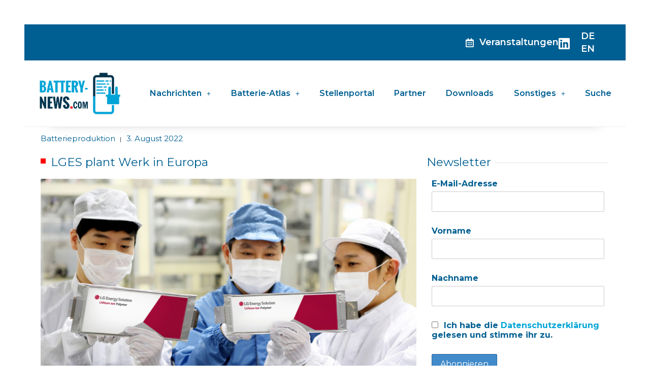

--- FILE ---
content_type: text/html; charset=UTF-8
request_url: https://battery-news.de/2022/08/03/lges-plant-werk-in-europa/
body_size: 32547
content:
<!DOCTYPE html>
<html lang="de-DE">
<head>
	<meta charset="UTF-8">
		<meta name='robots' content='index, follow, max-image-preview:large, max-snippet:-1, max-video-preview:-1' />
	<style>img:is([sizes="auto" i], [sizes^="auto," i]) { contain-intrinsic-size: 3000px 1500px }</style>
	<script id="cookieyes" type="text/javascript" src="https://cdn-cookieyes.com/client_data/490c05be109fbf2d5f4e639c/script.js"></script>
	<!-- This site is optimized with the Yoast SEO plugin v26.8 - https://yoast.com/product/yoast-seo-wordpress/ -->
	<title>LGES plant Werk in Europa - Battery-News</title>
	<meta name="description" content="LG Energy Solution hat den Bau einer neuen Produktionsstätte für zylindrische Batterien in Europa bekannt gegeben. Das neue Werk ist Teil der Unternehmensstrategie die Massenproduktion von 4680er Zellen sicherstellen. Darüber hinaus erwägt das Unternehmen die Produktionskapazität in seinem Werk in Breslau erhöhen." />
	<link rel="canonical" href="https://battery-news.de/2022/08/03/lges-plant-werk-in-europa/" />
	<meta property="og:locale" content="de_DE" />
	<meta property="og:type" content="article" />
	<meta property="og:title" content="LGES plant Werk in Europa - Battery-News" />
	<meta property="og:description" content="LG Energy Solution hat den Bau einer neuen Produktionsstätte für zylindrische Batterien in Europa bekannt gegeben. Das neue Werk ist Teil der Unternehmensstrategie die Massenproduktion von 4680er Zellen sicherstellen. Darüber hinaus erwägt das Unternehmen die Produktionskapazität in seinem Werk in Breslau erhöhen." />
	<meta property="og:url" content="https://battery-news.de/2022/08/03/lges-plant-werk-in-europa/" />
	<meta property="og:site_name" content="Battery-News" />
	<meta property="article:published_time" content="2022-08-03T06:28:00+00:00" />
	<meta property="article:modified_time" content="2022-11-03T18:52:32+00:00" />
	<meta property="og:image" content="https://battery-news.de/wp-content/uploads/2022/01/lg-energy-solution-europe-gmbh_f5dd8e4bd10bc955c8228bd5ce4c7c6a.jpg" />
	<meta property="og:image:width" content="1200" />
	<meta property="og:image:height" content="800" />
	<meta property="og:image:type" content="image/jpeg" />
	<meta name="author" content="Gerrit Bockey" />
	<meta name="twitter:card" content="summary_large_image" />
	<meta name="twitter:creator" content="@BatteryDe" />
	<meta name="twitter:site" content="@BatteryDe" />
	<meta name="twitter:label1" content="Verfasst von" />
	<meta name="twitter:data1" content="Gerrit Bockey" />
	<meta name="twitter:label2" content="Geschätzte Lesezeit" />
	<meta name="twitter:data2" content="3 Minuten" />
	<!-- / Yoast SEO plugin. -->


<link rel='dns-prefetch' href='//fonts.googleapis.com' />
<link rel="alternate" type="application/rss+xml" title="Battery-News &raquo; Feed" href="https://battery-news.de/feed/" />
<link rel="alternate" type="application/rss+xml" title="Battery-News &raquo; Kommentar-Feed" href="https://battery-news.de/comments/feed/" />
<link rel="alternate" type="text/calendar" title="Battery-News &raquo; iCal Feed" href="https://battery-news.de/events/?ical=1" />
<script>
window._wpemojiSettings = {"baseUrl":"https:\/\/s.w.org\/images\/core\/emoji\/15.0.3\/72x72\/","ext":".png","svgUrl":"https:\/\/s.w.org\/images\/core\/emoji\/15.0.3\/svg\/","svgExt":".svg","source":{"concatemoji":"https:\/\/battery-news.de\/wp-includes\/js\/wp-emoji-release.min.js?ver=6.7.4"}};
/*! This file is auto-generated */
!function(i,n){var o,s,e;function c(e){try{var t={supportTests:e,timestamp:(new Date).valueOf()};sessionStorage.setItem(o,JSON.stringify(t))}catch(e){}}function p(e,t,n){e.clearRect(0,0,e.canvas.width,e.canvas.height),e.fillText(t,0,0);var t=new Uint32Array(e.getImageData(0,0,e.canvas.width,e.canvas.height).data),r=(e.clearRect(0,0,e.canvas.width,e.canvas.height),e.fillText(n,0,0),new Uint32Array(e.getImageData(0,0,e.canvas.width,e.canvas.height).data));return t.every(function(e,t){return e===r[t]})}function u(e,t,n){switch(t){case"flag":return n(e,"\ud83c\udff3\ufe0f\u200d\u26a7\ufe0f","\ud83c\udff3\ufe0f\u200b\u26a7\ufe0f")?!1:!n(e,"\ud83c\uddfa\ud83c\uddf3","\ud83c\uddfa\u200b\ud83c\uddf3")&&!n(e,"\ud83c\udff4\udb40\udc67\udb40\udc62\udb40\udc65\udb40\udc6e\udb40\udc67\udb40\udc7f","\ud83c\udff4\u200b\udb40\udc67\u200b\udb40\udc62\u200b\udb40\udc65\u200b\udb40\udc6e\u200b\udb40\udc67\u200b\udb40\udc7f");case"emoji":return!n(e,"\ud83d\udc26\u200d\u2b1b","\ud83d\udc26\u200b\u2b1b")}return!1}function f(e,t,n){var r="undefined"!=typeof WorkerGlobalScope&&self instanceof WorkerGlobalScope?new OffscreenCanvas(300,150):i.createElement("canvas"),a=r.getContext("2d",{willReadFrequently:!0}),o=(a.textBaseline="top",a.font="600 32px Arial",{});return e.forEach(function(e){o[e]=t(a,e,n)}),o}function t(e){var t=i.createElement("script");t.src=e,t.defer=!0,i.head.appendChild(t)}"undefined"!=typeof Promise&&(o="wpEmojiSettingsSupports",s=["flag","emoji"],n.supports={everything:!0,everythingExceptFlag:!0},e=new Promise(function(e){i.addEventListener("DOMContentLoaded",e,{once:!0})}),new Promise(function(t){var n=function(){try{var e=JSON.parse(sessionStorage.getItem(o));if("object"==typeof e&&"number"==typeof e.timestamp&&(new Date).valueOf()<e.timestamp+604800&&"object"==typeof e.supportTests)return e.supportTests}catch(e){}return null}();if(!n){if("undefined"!=typeof Worker&&"undefined"!=typeof OffscreenCanvas&&"undefined"!=typeof URL&&URL.createObjectURL&&"undefined"!=typeof Blob)try{var e="postMessage("+f.toString()+"("+[JSON.stringify(s),u.toString(),p.toString()].join(",")+"));",r=new Blob([e],{type:"text/javascript"}),a=new Worker(URL.createObjectURL(r),{name:"wpTestEmojiSupports"});return void(a.onmessage=function(e){c(n=e.data),a.terminate(),t(n)})}catch(e){}c(n=f(s,u,p))}t(n)}).then(function(e){for(var t in e)n.supports[t]=e[t],n.supports.everything=n.supports.everything&&n.supports[t],"flag"!==t&&(n.supports.everythingExceptFlag=n.supports.everythingExceptFlag&&n.supports[t]);n.supports.everythingExceptFlag=n.supports.everythingExceptFlag&&!n.supports.flag,n.DOMReady=!1,n.readyCallback=function(){n.DOMReady=!0}}).then(function(){return e}).then(function(){var e;n.supports.everything||(n.readyCallback(),(e=n.source||{}).concatemoji?t(e.concatemoji):e.wpemoji&&e.twemoji&&(t(e.twemoji),t(e.wpemoji)))}))}((window,document),window._wpemojiSettings);
</script>
<link rel='stylesheet' id='startup-praxis-fonts-css' href='https://battery-news.de/wp-content/plugins/getfonts/css/fonts.css?ver=6.7.4' type='text/css' media='all' />
<link rel='stylesheet' id='astra-theme-css-css' href='https://battery-news.de/wp-content/themes/astra/assets/css/minified/main.min.css?ver=4.12.1' type='text/css' media='all' />
<style id='astra-theme-css-inline-css' type='text/css'>
:root{--ast-post-nav-space:0;--ast-container-default-xlg-padding:3em;--ast-container-default-lg-padding:3em;--ast-container-default-slg-padding:2em;--ast-container-default-md-padding:3em;--ast-container-default-sm-padding:3em;--ast-container-default-xs-padding:2.4em;--ast-container-default-xxs-padding:1.8em;--ast-code-block-background:#ECEFF3;--ast-comment-inputs-background:#F9FAFB;--ast-normal-container-width:1200px;--ast-narrow-container-width:750px;--ast-blog-title-font-weight:normal;--ast-blog-meta-weight:inherit;--ast-global-color-primary:var(--ast-global-color-5);--ast-global-color-secondary:var(--ast-global-color-4);--ast-global-color-alternate-background:var(--ast-global-color-7);--ast-global-color-subtle-background:var(--ast-global-color-6);--ast-bg-style-guide:var( --ast-global-color-secondary,--ast-global-color-5 );--ast-shadow-style-guide:0px 0px 4px 0 #00000057;--ast-global-dark-bg-style:#fff;--ast-global-dark-lfs:#fbfbfb;--ast-widget-bg-color:#fafafa;--ast-wc-container-head-bg-color:#fbfbfb;--ast-title-layout-bg:#eeeeee;--ast-search-border-color:#e7e7e7;--ast-lifter-hover-bg:#e6e6e6;--ast-gallery-block-color:#000;--srfm-color-input-label:var(--ast-global-color-2);}html{font-size:100%;}a{color:var(--ast-global-color-0);}a:hover,a:focus{color:var(--ast-global-color-1);}body,button,input,select,textarea,.ast-button,.ast-custom-button{font-family:'Montserrat',sans-serif;font-weight:400;font-size:16px;font-size:1rem;line-height:var(--ast-body-line-height,1.65em);}blockquote{color:var(--ast-global-color-3);}h1,h2,h3,h4,h5,h6,.entry-content :where(h1,h2,h3,h4,h5,h6),.site-title,.site-title a{font-weight:600;}.ast-site-identity .site-title a{color:var(--ast-global-color-2);}.site-title{font-size:26px;font-size:1.625rem;display:block;}.site-header .site-description{font-size:15px;font-size:0.9375rem;display:none;}.entry-title{font-size:26px;font-size:1.625rem;}.archive .ast-article-post .ast-article-inner,.blog .ast-article-post .ast-article-inner,.archive .ast-article-post .ast-article-inner:hover,.blog .ast-article-post .ast-article-inner:hover{overflow:hidden;}h1,.entry-content :where(h1){font-size:40px;font-size:2.5rem;font-weight:600;line-height:1.4em;}h2,.entry-content :where(h2){font-size:32px;font-size:2rem;font-weight:600;line-height:1.3em;}h3,.entry-content :where(h3){font-size:26px;font-size:1.625rem;font-weight:600;line-height:1.3em;}h4,.entry-content :where(h4){font-size:24px;font-size:1.5rem;line-height:1.2em;font-weight:600;}h5,.entry-content :where(h5){font-size:20px;font-size:1.25rem;line-height:1.2em;font-weight:600;}h6,.entry-content :where(h6){font-size:16px;font-size:1rem;line-height:1.25em;font-weight:600;}::selection{background-color:var(--ast-global-color-0);color:#ffffff;}body,h1,h2,h3,h4,h5,h6,.entry-title a,.entry-content :where(h1,h2,h3,h4,h5,h6){color:var(--ast-global-color-3);}.tagcloud a:hover,.tagcloud a:focus,.tagcloud a.current-item{color:#ffffff;border-color:var(--ast-global-color-0);background-color:var(--ast-global-color-0);}input:focus,input[type="text"]:focus,input[type="email"]:focus,input[type="url"]:focus,input[type="password"]:focus,input[type="reset"]:focus,input[type="search"]:focus,textarea:focus{border-color:var(--ast-global-color-0);}input[type="radio"]:checked,input[type=reset],input[type="checkbox"]:checked,input[type="checkbox"]:hover:checked,input[type="checkbox"]:focus:checked,input[type=range]::-webkit-slider-thumb{border-color:var(--ast-global-color-0);background-color:var(--ast-global-color-0);box-shadow:none;}.site-footer a:hover + .post-count,.site-footer a:focus + .post-count{background:var(--ast-global-color-0);border-color:var(--ast-global-color-0);}.single .nav-links .nav-previous,.single .nav-links .nav-next{color:var(--ast-global-color-0);}.entry-meta,.entry-meta *{line-height:1.45;color:var(--ast-global-color-0);}.entry-meta a:not(.ast-button):hover,.entry-meta a:not(.ast-button):hover *,.entry-meta a:not(.ast-button):focus,.entry-meta a:not(.ast-button):focus *,.page-links > .page-link,.page-links .page-link:hover,.post-navigation a:hover{color:var(--ast-global-color-1);}#cat option,.secondary .calendar_wrap thead a,.secondary .calendar_wrap thead a:visited{color:var(--ast-global-color-0);}.secondary .calendar_wrap #today,.ast-progress-val span{background:var(--ast-global-color-0);}.secondary a:hover + .post-count,.secondary a:focus + .post-count{background:var(--ast-global-color-0);border-color:var(--ast-global-color-0);}.calendar_wrap #today > a{color:#ffffff;}.page-links .page-link,.single .post-navigation a{color:var(--ast-global-color-0);}.ast-search-menu-icon .search-form button.search-submit{padding:0 4px;}.ast-search-menu-icon form.search-form{padding-right:0;}.ast-search-menu-icon.slide-search input.search-field{width:0;}.ast-header-search .ast-search-menu-icon.ast-dropdown-active .search-form,.ast-header-search .ast-search-menu-icon.ast-dropdown-active .search-field:focus{transition:all 0.2s;}.search-form input.search-field:focus{outline:none;}.ast-archive-title{color:var(--ast-global-color-2);}.widget-title,.widget .wp-block-heading{font-size:22px;font-size:1.375rem;color:var(--ast-global-color-2);}.ast-single-post .entry-content a,.ast-comment-content a:not(.ast-comment-edit-reply-wrap a){text-decoration:underline;}.ast-single-post .wp-block-button .wp-block-button__link,.ast-single-post .elementor-widget-button .elementor-button,.ast-single-post .entry-content .uagb-tab a,.ast-single-post .entry-content .uagb-ifb-cta a,.ast-single-post .entry-content .wp-block-uagb-buttons a,.ast-single-post .entry-content .uabb-module-content a,.ast-single-post .entry-content .uagb-post-grid a,.ast-single-post .entry-content .uagb-timeline a,.ast-single-post .entry-content .uagb-toc__wrap a,.ast-single-post .entry-content .uagb-taxomony-box a,.entry-content .wp-block-latest-posts > li > a,.ast-single-post .entry-content .wp-block-file__button,a.ast-post-filter-single,.ast-single-post .wp-block-buttons .wp-block-button.is-style-outline .wp-block-button__link,.ast-single-post .ast-comment-content .comment-reply-link,.ast-single-post .ast-comment-content .comment-edit-link{text-decoration:none;}.ast-search-menu-icon.slide-search a:focus-visible:focus-visible,.astra-search-icon:focus-visible,#close:focus-visible,a:focus-visible,.ast-menu-toggle:focus-visible,.site .skip-link:focus-visible,.wp-block-loginout input:focus-visible,.wp-block-search.wp-block-search__button-inside .wp-block-search__inside-wrapper,.ast-header-navigation-arrow:focus-visible,.ast-orders-table__row .ast-orders-table__cell:focus-visible,a#ast-apply-coupon:focus-visible,#ast-apply-coupon:focus-visible,#close:focus-visible,.button.search-submit:focus-visible,#search_submit:focus,.normal-search:focus-visible,.ast-header-account-wrap:focus-visible,.astra-cart-drawer-close:focus,.ast-single-variation:focus,.ast-button:focus,.ast-builder-button-wrap:has(.ast-custom-button-link:focus),.ast-builder-button-wrap .ast-custom-button-link:focus{outline-style:dotted;outline-color:inherit;outline-width:thin;}input:focus,input[type="text"]:focus,input[type="email"]:focus,input[type="url"]:focus,input[type="password"]:focus,input[type="reset"]:focus,input[type="search"]:focus,input[type="number"]:focus,textarea:focus,.wp-block-search__input:focus,[data-section="section-header-mobile-trigger"] .ast-button-wrap .ast-mobile-menu-trigger-minimal:focus,.ast-mobile-popup-drawer.active .menu-toggle-close:focus,#ast-scroll-top:focus,#coupon_code:focus,#ast-coupon-code:focus{border-style:dotted;border-color:inherit;border-width:thin;}input{outline:none;}.ast-logo-title-inline .site-logo-img{padding-right:1em;}body .ast-oembed-container *{position:absolute;top:0;width:100%;height:100%;left:0;}body .wp-block-embed-pocket-casts .ast-oembed-container *{position:unset;}.ast-single-post-featured-section + article {margin-top: 2em;}.site-content .ast-single-post-featured-section img {width: 100%;overflow: hidden;object-fit: cover;}.site > .ast-single-related-posts-container {margin-top: 0;}@media (min-width: 922px) {.ast-desktop .ast-container--narrow {max-width: var(--ast-narrow-container-width);margin: 0 auto;}}@media (max-width:921.9px){#ast-desktop-header{display:none;}}@media (min-width:922px){#ast-mobile-header{display:none;}}@media( max-width: 420px ) {.single .nav-links .nav-previous,.single .nav-links .nav-next {width: 100%;text-align: center;}}.wp-block-buttons.aligncenter{justify-content:center;}@media (max-width:921px){.ast-theme-transparent-header #primary,.ast-theme-transparent-header #secondary{padding:0;}}@media (max-width:921px){.ast-plain-container.ast-no-sidebar #primary{padding:0;}}.ast-plain-container.ast-no-sidebar #primary{margin-top:0;margin-bottom:0;}@media (min-width:1200px){.ast-plain-container.ast-no-sidebar #primary{margin-top:60px;margin-bottom:60px;}}.wp-block-button.is-style-outline .wp-block-button__link{border-color:var(--ast-global-color-0);}div.wp-block-button.is-style-outline > .wp-block-button__link:not(.has-text-color),div.wp-block-button.wp-block-button__link.is-style-outline:not(.has-text-color){color:var(--ast-global-color-0);}.wp-block-button.is-style-outline .wp-block-button__link:hover,.wp-block-buttons .wp-block-button.is-style-outline .wp-block-button__link:focus,.wp-block-buttons .wp-block-button.is-style-outline > .wp-block-button__link:not(.has-text-color):hover,.wp-block-buttons .wp-block-button.wp-block-button__link.is-style-outline:not(.has-text-color):hover{color:#ffffff;background-color:var(--ast-global-color-1);border-color:var(--ast-global-color-1);}.post-page-numbers.current .page-link,.ast-pagination .page-numbers.current{color:#ffffff;border-color:var(--ast-global-color-0);background-color:var(--ast-global-color-0);}.wp-block-button.is-style-outline .wp-block-button__link.wp-element-button,.ast-outline-button{border-color:var(--ast-global-color-0);font-family:inherit;font-weight:500;font-size:16px;font-size:1rem;line-height:1em;}.wp-block-buttons .wp-block-button.is-style-outline > .wp-block-button__link:not(.has-text-color),.wp-block-buttons .wp-block-button.wp-block-button__link.is-style-outline:not(.has-text-color),.ast-outline-button{color:var(--ast-global-color-0);}.wp-block-button.is-style-outline .wp-block-button__link:hover,.wp-block-buttons .wp-block-button.is-style-outline .wp-block-button__link:focus,.wp-block-buttons .wp-block-button.is-style-outline > .wp-block-button__link:not(.has-text-color):hover,.wp-block-buttons .wp-block-button.wp-block-button__link.is-style-outline:not(.has-text-color):hover,.ast-outline-button:hover,.ast-outline-button:focus,.wp-block-uagb-buttons-child .uagb-buttons-repeater.ast-outline-button:hover,.wp-block-uagb-buttons-child .uagb-buttons-repeater.ast-outline-button:focus{color:#ffffff;background-color:var(--ast-global-color-1);border-color:var(--ast-global-color-1);}.wp-block-button .wp-block-button__link.wp-element-button.is-style-outline:not(.has-background),.wp-block-button.is-style-outline>.wp-block-button__link.wp-element-button:not(.has-background),.ast-outline-button{background-color:transparent;}.entry-content[data-ast-blocks-layout] > figure{margin-bottom:1em;}h1.widget-title{font-weight:600;}h2.widget-title{font-weight:600;}h3.widget-title{font-weight:600;}#page{display:flex;flex-direction:column;min-height:100vh;}.ast-404-layout-1 h1.page-title{color:var(--ast-global-color-2);}.single .post-navigation a{line-height:1em;height:inherit;}.error-404 .page-sub-title{font-size:1.5rem;font-weight:inherit;}.search .site-content .content-area .search-form{margin-bottom:0;}#page .site-content{flex-grow:1;}.widget{margin-bottom:1.25em;}#secondary li{line-height:1.5em;}#secondary .wp-block-group h2{margin-bottom:0.7em;}#secondary h2{font-size:1.7rem;}.ast-separate-container .ast-article-post,.ast-separate-container .ast-article-single,.ast-separate-container .comment-respond{padding:3em;}.ast-separate-container .ast-article-single .ast-article-single{padding:0;}.ast-article-single .wp-block-post-template-is-layout-grid{padding-left:0;}.ast-separate-container .comments-title,.ast-narrow-container .comments-title{padding:1.5em 2em;}.ast-page-builder-template .comment-form-textarea,.ast-comment-formwrap .ast-grid-common-col{padding:0;}.ast-comment-formwrap{padding:0;display:inline-flex;column-gap:20px;width:100%;margin-left:0;margin-right:0;}.comments-area textarea#comment:focus,.comments-area textarea#comment:active,.comments-area .ast-comment-formwrap input[type="text"]:focus,.comments-area .ast-comment-formwrap input[type="text"]:active {box-shadow:none;outline:none;}.archive.ast-page-builder-template .entry-header{margin-top:2em;}.ast-page-builder-template .ast-comment-formwrap{width:100%;}.entry-title{margin-bottom:0.5em;}.ast-archive-description p{font-size:inherit;font-weight:inherit;line-height:inherit;}.ast-separate-container .ast-comment-list li.depth-1,.hentry{margin-bottom:2em;}@media (min-width:921px){.ast-left-sidebar.ast-page-builder-template #secondary,.archive.ast-right-sidebar.ast-page-builder-template .site-main{padding-left:20px;padding-right:20px;}}@media (max-width:544px){.ast-comment-formwrap.ast-row{column-gap:10px;display:inline-block;}#ast-commentform .ast-grid-common-col{position:relative;width:100%;}}@media (min-width:1201px){.ast-separate-container .ast-article-post,.ast-separate-container .ast-article-single,.ast-separate-container .ast-author-box,.ast-separate-container .ast-404-layout-1,.ast-separate-container .no-results{padding:3em;}}@media (max-width:921px){.ast-left-sidebar #content > .ast-container{display:flex;flex-direction:column-reverse;width:100%;}}@media (min-width:922px){.ast-separate-container.ast-right-sidebar #primary,.ast-separate-container.ast-left-sidebar #primary{border:0;}.search-no-results.ast-separate-container #primary{margin-bottom:4em;}}.wp-block-button .wp-block-button__link{color:#ffffff;}.wp-block-button .wp-block-button__link:hover,.wp-block-button .wp-block-button__link:focus{color:#ffffff;background-color:var(--ast-global-color-1);border-color:var(--ast-global-color-1);}.elementor-widget-heading h1.elementor-heading-title{line-height:1.4em;}.elementor-widget-heading h2.elementor-heading-title{line-height:1.3em;}.elementor-widget-heading h3.elementor-heading-title{line-height:1.3em;}.elementor-widget-heading h4.elementor-heading-title{line-height:1.2em;}.elementor-widget-heading h5.elementor-heading-title{line-height:1.2em;}.elementor-widget-heading h6.elementor-heading-title{line-height:1.25em;}.wp-block-button .wp-block-button__link,.wp-block-search .wp-block-search__button,body .wp-block-file .wp-block-file__button{border-color:var(--ast-global-color-0);background-color:var(--ast-global-color-0);color:#ffffff;font-family:inherit;font-weight:500;line-height:1em;font-size:16px;font-size:1rem;padding-top:15px;padding-right:30px;padding-bottom:15px;padding-left:30px;}@media (max-width:921px){.wp-block-button .wp-block-button__link,.wp-block-search .wp-block-search__button,body .wp-block-file .wp-block-file__button{padding-top:14px;padding-right:28px;padding-bottom:14px;padding-left:28px;}}@media (max-width:544px){.wp-block-button .wp-block-button__link,.wp-block-search .wp-block-search__button,body .wp-block-file .wp-block-file__button{padding-top:12px;padding-right:24px;padding-bottom:12px;padding-left:24px;}}.menu-toggle,button,.ast-button,.ast-custom-button,.button,input#submit,input[type="button"],input[type="submit"],input[type="reset"],form[CLASS*="wp-block-search__"].wp-block-search .wp-block-search__inside-wrapper .wp-block-search__button,body .wp-block-file .wp-block-file__button,.search .search-submit{border-style:solid;border-top-width:0;border-right-width:0;border-left-width:0;border-bottom-width:0;color:#ffffff;border-color:var(--ast-global-color-0);background-color:var(--ast-global-color-0);padding-top:15px;padding-right:30px;padding-bottom:15px;padding-left:30px;font-family:inherit;font-weight:500;font-size:16px;font-size:1rem;line-height:1em;}button:focus,.menu-toggle:hover,button:hover,.ast-button:hover,.ast-custom-button:hover .button:hover,.ast-custom-button:hover ,input[type=reset]:hover,input[type=reset]:focus,input#submit:hover,input#submit:focus,input[type="button"]:hover,input[type="button"]:focus,input[type="submit"]:hover,input[type="submit"]:focus,form[CLASS*="wp-block-search__"].wp-block-search .wp-block-search__inside-wrapper .wp-block-search__button:hover,form[CLASS*="wp-block-search__"].wp-block-search .wp-block-search__inside-wrapper .wp-block-search__button:focus,body .wp-block-file .wp-block-file__button:hover,body .wp-block-file .wp-block-file__button:focus{color:#ffffff;background-color:var(--ast-global-color-1);border-color:var(--ast-global-color-1);}form[CLASS*="wp-block-search__"].wp-block-search .wp-block-search__inside-wrapper .wp-block-search__button.has-icon{padding-top:calc(15px - 3px);padding-right:calc(30px - 3px);padding-bottom:calc(15px - 3px);padding-left:calc(30px - 3px);}@media (max-width:921px){.menu-toggle,button,.ast-button,.ast-custom-button,.button,input#submit,input[type="button"],input[type="submit"],input[type="reset"],form[CLASS*="wp-block-search__"].wp-block-search .wp-block-search__inside-wrapper .wp-block-search__button,body .wp-block-file .wp-block-file__button,.search .search-submit{padding-top:14px;padding-right:28px;padding-bottom:14px;padding-left:28px;}}@media (max-width:544px){.menu-toggle,button,.ast-button,.ast-custom-button,.button,input#submit,input[type="button"],input[type="submit"],input[type="reset"],form[CLASS*="wp-block-search__"].wp-block-search .wp-block-search__inside-wrapper .wp-block-search__button,body .wp-block-file .wp-block-file__button,.search .search-submit{padding-top:12px;padding-right:24px;padding-bottom:12px;padding-left:24px;}}@media (max-width:921px){.ast-mobile-header-stack .main-header-bar .ast-search-menu-icon{display:inline-block;}.ast-header-break-point.ast-header-custom-item-outside .ast-mobile-header-stack .main-header-bar .ast-search-icon{margin:0;}.ast-comment-avatar-wrap img{max-width:2.5em;}.ast-comment-meta{padding:0 1.8888em 1.3333em;}.ast-separate-container .ast-comment-list li.depth-1{padding:1.5em 2.14em;}.ast-separate-container .comment-respond{padding:2em 2.14em;}}@media (min-width:544px){.ast-container{max-width:100%;}}@media (max-width:544px){.ast-separate-container .ast-article-post,.ast-separate-container .ast-article-single,.ast-separate-container .comments-title,.ast-separate-container .ast-archive-description{padding:1.5em 1em;}.ast-separate-container #content .ast-container{padding-left:0.54em;padding-right:0.54em;}.ast-separate-container .ast-comment-list .bypostauthor{padding:.5em;}.ast-search-menu-icon.ast-dropdown-active .search-field{width:170px;}} #ast-mobile-header .ast-site-header-cart-li a{pointer-events:none;}.ast-separate-container{background-color:var(--ast-global-color-4);}@media (max-width:921px){.site-title{display:block;}.site-header .site-description{display:none;}h1,.entry-content :where(h1){font-size:30px;}h2,.entry-content :where(h2){font-size:25px;}h3,.entry-content :where(h3){font-size:20px;}}@media (max-width:544px){.site-title{display:block;}.site-header .site-description{display:none;}h1,.entry-content :where(h1){font-size:30px;}h2,.entry-content :where(h2){font-size:25px;}h3,.entry-content :where(h3){font-size:20px;}}@media (max-width:921px){html{font-size:91.2%;}}@media (max-width:544px){html{font-size:91.2%;}}@media (min-width:922px){.ast-container{max-width:1240px;}}@media (min-width:922px){.site-content .ast-container{display:flex;}}@media (max-width:921px){.site-content .ast-container{flex-direction:column;}}@media (min-width:922px){.main-header-menu .sub-menu .menu-item.ast-left-align-sub-menu:hover > .sub-menu,.main-header-menu .sub-menu .menu-item.ast-left-align-sub-menu.focus > .sub-menu{margin-left:-0px;}}.site .comments-area{padding-bottom:3em;}.wp-block-file {display: flex;align-items: center;flex-wrap: wrap;justify-content: space-between;}.wp-block-pullquote {border: none;}.wp-block-pullquote blockquote::before {content: "\201D";font-family: "Helvetica",sans-serif;display: flex;transform: rotate( 180deg );font-size: 6rem;font-style: normal;line-height: 1;font-weight: bold;align-items: center;justify-content: center;}.has-text-align-right > blockquote::before {justify-content: flex-start;}.has-text-align-left > blockquote::before {justify-content: flex-end;}figure.wp-block-pullquote.is-style-solid-color blockquote {max-width: 100%;text-align: inherit;}:root {--wp--custom--ast-default-block-top-padding: 3em;--wp--custom--ast-default-block-right-padding: 3em;--wp--custom--ast-default-block-bottom-padding: 3em;--wp--custom--ast-default-block-left-padding: 3em;--wp--custom--ast-container-width: 1200px;--wp--custom--ast-content-width-size: 1200px;--wp--custom--ast-wide-width-size: calc(1200px + var(--wp--custom--ast-default-block-left-padding) + var(--wp--custom--ast-default-block-right-padding));}.ast-narrow-container {--wp--custom--ast-content-width-size: 750px;--wp--custom--ast-wide-width-size: 750px;}@media(max-width: 921px) {:root {--wp--custom--ast-default-block-top-padding: 3em;--wp--custom--ast-default-block-right-padding: 2em;--wp--custom--ast-default-block-bottom-padding: 3em;--wp--custom--ast-default-block-left-padding: 2em;}}@media(max-width: 544px) {:root {--wp--custom--ast-default-block-top-padding: 3em;--wp--custom--ast-default-block-right-padding: 1.5em;--wp--custom--ast-default-block-bottom-padding: 3em;--wp--custom--ast-default-block-left-padding: 1.5em;}}.entry-content > .wp-block-group,.entry-content > .wp-block-cover,.entry-content > .wp-block-columns {padding-top: var(--wp--custom--ast-default-block-top-padding);padding-right: var(--wp--custom--ast-default-block-right-padding);padding-bottom: var(--wp--custom--ast-default-block-bottom-padding);padding-left: var(--wp--custom--ast-default-block-left-padding);}.ast-plain-container.ast-no-sidebar .entry-content > .alignfull,.ast-page-builder-template .ast-no-sidebar .entry-content > .alignfull {margin-left: calc( -50vw + 50%);margin-right: calc( -50vw + 50%);max-width: 100vw;width: 100vw;}.ast-plain-container.ast-no-sidebar .entry-content .alignfull .alignfull,.ast-page-builder-template.ast-no-sidebar .entry-content .alignfull .alignfull,.ast-plain-container.ast-no-sidebar .entry-content .alignfull .alignwide,.ast-page-builder-template.ast-no-sidebar .entry-content .alignfull .alignwide,.ast-plain-container.ast-no-sidebar .entry-content .alignwide .alignfull,.ast-page-builder-template.ast-no-sidebar .entry-content .alignwide .alignfull,.ast-plain-container.ast-no-sidebar .entry-content .alignwide .alignwide,.ast-page-builder-template.ast-no-sidebar .entry-content .alignwide .alignwide,.ast-plain-container.ast-no-sidebar .entry-content .wp-block-column .alignfull,.ast-page-builder-template.ast-no-sidebar .entry-content .wp-block-column .alignfull,.ast-plain-container.ast-no-sidebar .entry-content .wp-block-column .alignwide,.ast-page-builder-template.ast-no-sidebar .entry-content .wp-block-column .alignwide {margin-left: auto;margin-right: auto;width: 100%;}[data-ast-blocks-layout] .wp-block-separator:not(.is-style-dots) {height: 0;}[data-ast-blocks-layout] .wp-block-separator {margin: 20px auto;}[data-ast-blocks-layout] .wp-block-separator:not(.is-style-wide):not(.is-style-dots) {max-width: 100px;}[data-ast-blocks-layout] .wp-block-separator.has-background {padding: 0;}.entry-content[data-ast-blocks-layout] > * {max-width: var(--wp--custom--ast-content-width-size);margin-left: auto;margin-right: auto;}.entry-content[data-ast-blocks-layout] > .alignwide {max-width: var(--wp--custom--ast-wide-width-size);}.entry-content[data-ast-blocks-layout] .alignfull {max-width: none;}.entry-content .wp-block-columns {margin-bottom: 0;}blockquote {margin: 1.5em;border-color: rgba(0,0,0,0.05);}.wp-block-quote:not(.has-text-align-right):not(.has-text-align-center) {border-left: 5px solid rgba(0,0,0,0.05);}.has-text-align-right > blockquote,blockquote.has-text-align-right {border-right: 5px solid rgba(0,0,0,0.05);}.has-text-align-left > blockquote,blockquote.has-text-align-left {border-left: 5px solid rgba(0,0,0,0.05);}.wp-block-site-tagline,.wp-block-latest-posts .read-more {margin-top: 15px;}.wp-block-loginout p label {display: block;}.wp-block-loginout p:not(.login-remember):not(.login-submit) input {width: 100%;}.wp-block-loginout input:focus {border-color: transparent;}.wp-block-loginout input:focus {outline: thin dotted;}.entry-content .wp-block-media-text .wp-block-media-text__content {padding: 0 0 0 8%;}.entry-content .wp-block-media-text.has-media-on-the-right .wp-block-media-text__content {padding: 0 8% 0 0;}.entry-content .wp-block-media-text.has-background .wp-block-media-text__content {padding: 8%;}.entry-content .wp-block-cover:not([class*="background-color"]):not(.has-text-color.has-link-color) .wp-block-cover__inner-container,.entry-content .wp-block-cover:not([class*="background-color"]) .wp-block-cover-image-text,.entry-content .wp-block-cover:not([class*="background-color"]) .wp-block-cover-text,.entry-content .wp-block-cover-image:not([class*="background-color"]) .wp-block-cover__inner-container,.entry-content .wp-block-cover-image:not([class*="background-color"]) .wp-block-cover-image-text,.entry-content .wp-block-cover-image:not([class*="background-color"]) .wp-block-cover-text {color: var(--ast-global-color-primary,var(--ast-global-color-5));}.wp-block-loginout .login-remember input {width: 1.1rem;height: 1.1rem;margin: 0 5px 4px 0;vertical-align: middle;}.wp-block-latest-posts > li > *:first-child,.wp-block-latest-posts:not(.is-grid) > li:first-child {margin-top: 0;}.entry-content > .wp-block-buttons,.entry-content > .wp-block-uagb-buttons {margin-bottom: 1.5em;}.wp-block-search__inside-wrapper .wp-block-search__input {padding: 0 10px;color: var(--ast-global-color-3);background: var(--ast-global-color-primary,var(--ast-global-color-5));border-color: var(--ast-border-color);}.wp-block-latest-posts .read-more {margin-bottom: 1.5em;}.wp-block-search__no-button .wp-block-search__inside-wrapper .wp-block-search__input {padding-top: 5px;padding-bottom: 5px;}.wp-block-latest-posts .wp-block-latest-posts__post-date,.wp-block-latest-posts .wp-block-latest-posts__post-author {font-size: 1rem;}.wp-block-latest-posts > li > *,.wp-block-latest-posts:not(.is-grid) > li {margin-top: 12px;margin-bottom: 12px;}.ast-page-builder-template .entry-content[data-ast-blocks-layout] > .alignwide:where(:not(.uagb-is-root-container):not(.spectra-is-root-container)) > * {max-width: var(--wp--custom--ast-wide-width-size);}.ast-page-builder-template .entry-content[data-ast-blocks-layout] > .inherit-container-width > *,.ast-page-builder-template .entry-content[data-ast-blocks-layout] > *:not(.wp-block-group):where(:not(.uagb-is-root-container):not(.spectra-is-root-container)) > *,.entry-content[data-ast-blocks-layout] > .wp-block-cover .wp-block-cover__inner-container {max-width: var(--wp--custom--ast-content-width-size) ;margin-left: auto;margin-right: auto;}.ast-page-builder-template .entry-content[data-ast-blocks-layout] > *,.ast-page-builder-template .entry-content[data-ast-blocks-layout] > .alignfull:where(:not(.wp-block-group):not(.uagb-is-root-container):not(.spectra-is-root-container)) > * {max-width: none;}.entry-content[data-ast-blocks-layout] .wp-block-cover:not(.alignleft):not(.alignright) {width: auto;}@media(max-width: 1200px) {.ast-separate-container .entry-content > .alignfull,.ast-separate-container .entry-content[data-ast-blocks-layout] > .alignwide,.ast-plain-container .entry-content[data-ast-blocks-layout] > .alignwide,.ast-plain-container .entry-content .alignfull {margin-left: calc(-1 * min(var(--ast-container-default-xlg-padding),20px)) ;margin-right: calc(-1 * min(var(--ast-container-default-xlg-padding),20px));}}@media(min-width: 1201px) {.ast-separate-container .entry-content > .alignfull {margin-left: calc(-1 * var(--ast-container-default-xlg-padding) );margin-right: calc(-1 * var(--ast-container-default-xlg-padding) );}.ast-separate-container .entry-content[data-ast-blocks-layout] > .alignwide,.ast-plain-container .entry-content[data-ast-blocks-layout] > .alignwide {margin-left: calc(-1 * var(--wp--custom--ast-default-block-left-padding) );margin-right: calc(-1 * var(--wp--custom--ast-default-block-right-padding) );}}@media(min-width: 921px) {.ast-separate-container .entry-content .wp-block-group.alignwide:not(.inherit-container-width) > :where(:not(.alignleft):not(.alignright)),.ast-plain-container .entry-content .wp-block-group.alignwide:not(.inherit-container-width) > :where(:not(.alignleft):not(.alignright)) {max-width: calc( var(--wp--custom--ast-content-width-size) + 80px );}.ast-plain-container.ast-right-sidebar .entry-content[data-ast-blocks-layout] .alignfull,.ast-plain-container.ast-left-sidebar .entry-content[data-ast-blocks-layout] .alignfull {margin-left: -60px;margin-right: -60px;}}@media(min-width: 544px) {.entry-content > .alignleft {margin-right: 20px;}.entry-content > .alignright {margin-left: 20px;}}@media (max-width:544px){.wp-block-columns .wp-block-column:not(:last-child){margin-bottom:20px;}.wp-block-latest-posts{margin:0;}}@media( max-width: 600px ) {.entry-content .wp-block-media-text .wp-block-media-text__content,.entry-content .wp-block-media-text.has-media-on-the-right .wp-block-media-text__content {padding: 8% 0 0;}.entry-content .wp-block-media-text.has-background .wp-block-media-text__content {padding: 8%;}}.ast-page-builder-template .entry-header {padding-left: 0;}.ast-narrow-container .site-content .wp-block-uagb-image--align-full .wp-block-uagb-image__figure {max-width: 100%;margin-left: auto;margin-right: auto;}.entry-content ul,.entry-content ol {padding: revert;margin: revert;}.entry-content ul.wc-block-product-template{padding: 0;}:root .has-ast-global-color-0-color{color:var(--ast-global-color-0);}:root .has-ast-global-color-0-background-color{background-color:var(--ast-global-color-0);}:root .wp-block-button .has-ast-global-color-0-color{color:var(--ast-global-color-0);}:root .wp-block-button .has-ast-global-color-0-background-color{background-color:var(--ast-global-color-0);}:root .has-ast-global-color-1-color{color:var(--ast-global-color-1);}:root .has-ast-global-color-1-background-color{background-color:var(--ast-global-color-1);}:root .wp-block-button .has-ast-global-color-1-color{color:var(--ast-global-color-1);}:root .wp-block-button .has-ast-global-color-1-background-color{background-color:var(--ast-global-color-1);}:root .has-ast-global-color-2-color{color:var(--ast-global-color-2);}:root .has-ast-global-color-2-background-color{background-color:var(--ast-global-color-2);}:root .wp-block-button .has-ast-global-color-2-color{color:var(--ast-global-color-2);}:root .wp-block-button .has-ast-global-color-2-background-color{background-color:var(--ast-global-color-2);}:root .has-ast-global-color-3-color{color:var(--ast-global-color-3);}:root .has-ast-global-color-3-background-color{background-color:var(--ast-global-color-3);}:root .wp-block-button .has-ast-global-color-3-color{color:var(--ast-global-color-3);}:root .wp-block-button .has-ast-global-color-3-background-color{background-color:var(--ast-global-color-3);}:root .has-ast-global-color-4-color{color:var(--ast-global-color-4);}:root .has-ast-global-color-4-background-color{background-color:var(--ast-global-color-4);}:root .wp-block-button .has-ast-global-color-4-color{color:var(--ast-global-color-4);}:root .wp-block-button .has-ast-global-color-4-background-color{background-color:var(--ast-global-color-4);}:root .has-ast-global-color-5-color{color:var(--ast-global-color-5);}:root .has-ast-global-color-5-background-color{background-color:var(--ast-global-color-5);}:root .wp-block-button .has-ast-global-color-5-color{color:var(--ast-global-color-5);}:root .wp-block-button .has-ast-global-color-5-background-color{background-color:var(--ast-global-color-5);}:root .has-ast-global-color-6-color{color:var(--ast-global-color-6);}:root .has-ast-global-color-6-background-color{background-color:var(--ast-global-color-6);}:root .wp-block-button .has-ast-global-color-6-color{color:var(--ast-global-color-6);}:root .wp-block-button .has-ast-global-color-6-background-color{background-color:var(--ast-global-color-6);}:root .has-ast-global-color-7-color{color:var(--ast-global-color-7);}:root .has-ast-global-color-7-background-color{background-color:var(--ast-global-color-7);}:root .wp-block-button .has-ast-global-color-7-color{color:var(--ast-global-color-7);}:root .wp-block-button .has-ast-global-color-7-background-color{background-color:var(--ast-global-color-7);}:root .has-ast-global-color-8-color{color:var(--ast-global-color-8);}:root .has-ast-global-color-8-background-color{background-color:var(--ast-global-color-8);}:root .wp-block-button .has-ast-global-color-8-color{color:var(--ast-global-color-8);}:root .wp-block-button .has-ast-global-color-8-background-color{background-color:var(--ast-global-color-8);}:root{--ast-global-color-0:#046bd2;--ast-global-color-1:#045cb4;--ast-global-color-2:#1e293b;--ast-global-color-3:#334155;--ast-global-color-4:#f9fafb;--ast-global-color-5:#FFFFFF;--ast-global-color-6:#e2e8f0;--ast-global-color-7:#cbd5e1;--ast-global-color-8:#94a3b8;}:root {--ast-border-color : var(--ast-global-color-6);}.ast-single-entry-banner {-js-display: flex;display: flex;flex-direction: column;justify-content: center;text-align: center;position: relative;background: var(--ast-title-layout-bg);}.ast-single-entry-banner[data-banner-layout="layout-1"] {max-width: 1200px;background: inherit;padding: 20px 0;}.ast-single-entry-banner[data-banner-width-type="custom"] {margin: 0 auto;width: 100%;}.ast-single-entry-banner + .site-content .entry-header {margin-bottom: 0;}.site .ast-author-avatar {--ast-author-avatar-size: ;}a.ast-underline-text {text-decoration: underline;}.ast-container > .ast-terms-link {position: relative;display: block;}a.ast-button.ast-badge-tax {padding: 4px 8px;border-radius: 3px;font-size: inherit;}header.entry-header{text-align:left;}header.entry-header .entry-title{font-weight:600;font-size:32px;font-size:2rem;}header.entry-header > *:not(:last-child){margin-bottom:10px;}@media (max-width:921px){header.entry-header{text-align:left;}}@media (max-width:544px){header.entry-header{text-align:left;}}.ast-archive-entry-banner {-js-display: flex;display: flex;flex-direction: column;justify-content: center;text-align: center;position: relative;background: var(--ast-title-layout-bg);}.ast-archive-entry-banner[data-banner-width-type="custom"] {margin: 0 auto;width: 100%;}.ast-archive-entry-banner[data-banner-layout="layout-1"] {background: inherit;padding: 20px 0;text-align: left;}body.archive .ast-archive-description{max-width:1200px;width:100%;text-align:left;padding-top:3em;padding-right:3em;padding-bottom:3em;padding-left:3em;}body.archive .ast-archive-description .ast-archive-title,body.archive .ast-archive-description .ast-archive-title *{font-weight:600;font-size:32px;font-size:2rem;}body.archive .ast-archive-description > *:not(:last-child){margin-bottom:10px;}@media (max-width:921px){body.archive .ast-archive-description{text-align:left;}}@media (max-width:544px){body.archive .ast-archive-description{text-align:left;}}a.edd-add-to-cart.white .edd-loading,.edd-discount-loader.edd-loading,.edd-loading-ajax.edd-loading{border-left-color:#ffffff;}@media (min-width:922px){.ast-edd-archive-page .site-content > .ast-container{max-width:1240px;}}.ast-breadcrumbs .trail-browse,.ast-breadcrumbs .trail-items,.ast-breadcrumbs .trail-items li{display:inline-block;margin:0;padding:0;border:none;background:inherit;text-indent:0;text-decoration:none;}.ast-breadcrumbs .trail-browse{font-size:inherit;font-style:inherit;font-weight:inherit;color:inherit;}.ast-breadcrumbs .trail-items{list-style:none;}.trail-items li::after{padding:0 0.3em;content:"\00bb";}.trail-items li:last-of-type::after{display:none;}h1,h2,h3,h4,h5,h6,.entry-content :where(h1,h2,h3,h4,h5,h6){color:var(--ast-global-color-2);}.entry-title a{color:var(--ast-global-color-2);}@media (max-width:921px){.ast-builder-grid-row-container.ast-builder-grid-row-tablet-3-firstrow .ast-builder-grid-row > *:first-child,.ast-builder-grid-row-container.ast-builder-grid-row-tablet-3-lastrow .ast-builder-grid-row > *:last-child{grid-column:1 / -1;}}@media (max-width:544px){.ast-builder-grid-row-container.ast-builder-grid-row-mobile-3-firstrow .ast-builder-grid-row > *:first-child,.ast-builder-grid-row-container.ast-builder-grid-row-mobile-3-lastrow .ast-builder-grid-row > *:last-child{grid-column:1 / -1;}}.ast-builder-layout-element[data-section="title_tagline"]{display:flex;}@media (max-width:921px){.ast-header-break-point .ast-builder-layout-element[data-section="title_tagline"]{display:flex;}}@media (max-width:544px){.ast-header-break-point .ast-builder-layout-element[data-section="title_tagline"]{display:flex;}}.ast-builder-menu-1{font-family:inherit;font-weight:inherit;}.ast-builder-menu-1 .menu-item > .menu-link{color:var(--ast-global-color-3);}.ast-builder-menu-1 .menu-item > .ast-menu-toggle{color:var(--ast-global-color-3);}.ast-builder-menu-1 .menu-item:hover > .menu-link,.ast-builder-menu-1 .inline-on-mobile .menu-item:hover > .ast-menu-toggle{color:var(--ast-global-color-1);}.ast-builder-menu-1 .menu-item:hover > .ast-menu-toggle{color:var(--ast-global-color-1);}.ast-builder-menu-1 .menu-item.current-menu-item > .menu-link,.ast-builder-menu-1 .inline-on-mobile .menu-item.current-menu-item > .ast-menu-toggle,.ast-builder-menu-1 .current-menu-ancestor > .menu-link{color:var(--ast-global-color-1);}.ast-builder-menu-1 .menu-item.current-menu-item > .ast-menu-toggle{color:var(--ast-global-color-1);}.ast-builder-menu-1 .sub-menu,.ast-builder-menu-1 .inline-on-mobile .sub-menu{border-top-width:2px;border-bottom-width:0px;border-right-width:0px;border-left-width:0px;border-color:var(--ast-global-color-0);border-style:solid;}.ast-builder-menu-1 .sub-menu .sub-menu{top:-2px;}.ast-builder-menu-1 .main-header-menu > .menu-item > .sub-menu,.ast-builder-menu-1 .main-header-menu > .menu-item > .astra-full-megamenu-wrapper{margin-top:0px;}.ast-desktop .ast-builder-menu-1 .main-header-menu > .menu-item > .sub-menu:before,.ast-desktop .ast-builder-menu-1 .main-header-menu > .menu-item > .astra-full-megamenu-wrapper:before{height:calc( 0px + 2px + 5px );}.ast-desktop .ast-builder-menu-1 .menu-item .sub-menu .menu-link{border-style:none;}@media (max-width:921px){.ast-header-break-point .ast-builder-menu-1 .menu-item.menu-item-has-children > .ast-menu-toggle{top:0;}.ast-builder-menu-1 .inline-on-mobile .menu-item.menu-item-has-children > .ast-menu-toggle{right:-15px;}.ast-builder-menu-1 .menu-item-has-children > .menu-link:after{content:unset;}.ast-builder-menu-1 .main-header-menu > .menu-item > .sub-menu,.ast-builder-menu-1 .main-header-menu > .menu-item > .astra-full-megamenu-wrapper{margin-top:0;}}@media (max-width:544px){.ast-header-break-point .ast-builder-menu-1 .menu-item.menu-item-has-children > .ast-menu-toggle{top:0;}.ast-builder-menu-1 .main-header-menu > .menu-item > .sub-menu,.ast-builder-menu-1 .main-header-menu > .menu-item > .astra-full-megamenu-wrapper{margin-top:0;}}.ast-builder-menu-1{display:flex;}@media (max-width:921px){.ast-header-break-point .ast-builder-menu-1{display:flex;}}@media (max-width:544px){.ast-header-break-point .ast-builder-menu-1{display:flex;}}.site-below-footer-wrap{padding-top:20px;padding-bottom:20px;}.site-below-footer-wrap[data-section="section-below-footer-builder"]{background-color:var(--ast-global-color-5);min-height:80px;border-style:solid;border-width:0px;border-top-width:1px;border-top-color:var(--ast-global-color-subtle-background,--ast-global-color-6);}.site-below-footer-wrap[data-section="section-below-footer-builder"] .ast-builder-grid-row{max-width:1200px;min-height:80px;margin-left:auto;margin-right:auto;}.site-below-footer-wrap[data-section="section-below-footer-builder"] .ast-builder-grid-row,.site-below-footer-wrap[data-section="section-below-footer-builder"] .site-footer-section{align-items:flex-start;}.site-below-footer-wrap[data-section="section-below-footer-builder"].ast-footer-row-inline .site-footer-section{display:flex;margin-bottom:0;}.ast-builder-grid-row-full .ast-builder-grid-row{grid-template-columns:1fr;}@media (max-width:921px){.site-below-footer-wrap[data-section="section-below-footer-builder"].ast-footer-row-tablet-inline .site-footer-section{display:flex;margin-bottom:0;}.site-below-footer-wrap[data-section="section-below-footer-builder"].ast-footer-row-tablet-stack .site-footer-section{display:block;margin-bottom:10px;}.ast-builder-grid-row-container.ast-builder-grid-row-tablet-full .ast-builder-grid-row{grid-template-columns:1fr;}}@media (max-width:544px){.site-below-footer-wrap[data-section="section-below-footer-builder"].ast-footer-row-mobile-inline .site-footer-section{display:flex;margin-bottom:0;}.site-below-footer-wrap[data-section="section-below-footer-builder"].ast-footer-row-mobile-stack .site-footer-section{display:block;margin-bottom:10px;}.ast-builder-grid-row-container.ast-builder-grid-row-mobile-full .ast-builder-grid-row{grid-template-columns:1fr;}}.site-below-footer-wrap[data-section="section-below-footer-builder"]{display:grid;}@media (max-width:921px){.ast-header-break-point .site-below-footer-wrap[data-section="section-below-footer-builder"]{display:grid;}}@media (max-width:544px){.ast-header-break-point .site-below-footer-wrap[data-section="section-below-footer-builder"]{display:grid;}}.ast-footer-copyright{text-align:center;}.ast-footer-copyright.site-footer-focus-item {color:var(--ast-global-color-3);}@media (max-width:921px){.ast-footer-copyright{text-align:center;}}@media (max-width:544px){.ast-footer-copyright{text-align:center;}}.ast-footer-copyright.site-footer-focus-item {font-size:16px;font-size:1rem;}.ast-footer-copyright.ast-builder-layout-element{display:flex;}@media (max-width:921px){.ast-header-break-point .ast-footer-copyright.ast-builder-layout-element{display:flex;}}@media (max-width:544px){.ast-header-break-point .ast-footer-copyright.ast-builder-layout-element{display:flex;}}.footer-widget-area.widget-area.site-footer-focus-item{width:auto;}.ast-footer-row-inline .footer-widget-area.widget-area.site-footer-focus-item{width:100%;}.elementor-posts-container [CLASS*="ast-width-"]{width:100%;}.elementor-template-full-width .ast-container{display:block;}.elementor-screen-only,.screen-reader-text,.screen-reader-text span,.ui-helper-hidden-accessible{top:0 !important;}@media (max-width:544px){.elementor-element .elementor-wc-products .woocommerce[class*="columns-"] ul.products li.product{width:auto;margin:0;}.elementor-element .woocommerce .woocommerce-result-count{float:none;}}.ast-header-break-point .main-header-bar{border-bottom-width:1px;}@media (min-width:922px){.main-header-bar{border-bottom-width:1px;}}.main-header-menu .menu-item, #astra-footer-menu .menu-item, .main-header-bar .ast-masthead-custom-menu-items{-js-display:flex;display:flex;-webkit-box-pack:center;-webkit-justify-content:center;-moz-box-pack:center;-ms-flex-pack:center;justify-content:center;-webkit-box-orient:vertical;-webkit-box-direction:normal;-webkit-flex-direction:column;-moz-box-orient:vertical;-moz-box-direction:normal;-ms-flex-direction:column;flex-direction:column;}.main-header-menu > .menu-item > .menu-link, #astra-footer-menu > .menu-item > .menu-link{height:100%;-webkit-box-align:center;-webkit-align-items:center;-moz-box-align:center;-ms-flex-align:center;align-items:center;-js-display:flex;display:flex;}.ast-header-break-point .main-navigation ul .menu-item .menu-link .icon-arrow:first-of-type svg{top:.2em;margin-top:0px;margin-left:0px;width:.65em;transform:translate(0, -2px) rotateZ(270deg);}.ast-mobile-popup-content .ast-submenu-expanded > .ast-menu-toggle{transform:rotateX(180deg);overflow-y:auto;}@media (min-width:922px){.ast-builder-menu .main-navigation > ul > li:last-child a{margin-right:0;}}.ast-separate-container .ast-article-inner{background-color:transparent;background-image:none;}.ast-separate-container .ast-article-post{background-color:var(--ast-global-color-5);}@media (max-width:921px){.ast-separate-container .ast-article-post{background-color:var(--ast-global-color-5);}}@media (max-width:544px){.ast-separate-container .ast-article-post{background-color:var(--ast-global-color-5);}}.ast-separate-container .ast-article-single:not(.ast-related-post), .ast-separate-container .error-404, .ast-separate-container .no-results, .single.ast-separate-container .site-main .ast-author-meta, .ast-separate-container .related-posts-title-wrapper, .ast-separate-container .comments-count-wrapper, .ast-box-layout.ast-plain-container .site-content, .ast-padded-layout.ast-plain-container .site-content, .ast-separate-container .ast-archive-description, .ast-separate-container .comments-area .comment-respond, .ast-separate-container .comments-area .ast-comment-list li, .ast-separate-container .comments-area .comments-title{background-color:var(--ast-global-color-5);}@media (max-width:921px){.ast-separate-container .ast-article-single:not(.ast-related-post), .ast-separate-container .error-404, .ast-separate-container .no-results, .single.ast-separate-container .site-main .ast-author-meta, .ast-separate-container .related-posts-title-wrapper, .ast-separate-container .comments-count-wrapper, .ast-box-layout.ast-plain-container .site-content, .ast-padded-layout.ast-plain-container .site-content, .ast-separate-container .ast-archive-description{background-color:var(--ast-global-color-5);}}@media (max-width:544px){.ast-separate-container .ast-article-single:not(.ast-related-post), .ast-separate-container .error-404, .ast-separate-container .no-results, .single.ast-separate-container .site-main .ast-author-meta, .ast-separate-container .related-posts-title-wrapper, .ast-separate-container .comments-count-wrapper, .ast-box-layout.ast-plain-container .site-content, .ast-padded-layout.ast-plain-container .site-content, .ast-separate-container .ast-archive-description{background-color:var(--ast-global-color-5);}}.ast-separate-container.ast-two-container #secondary .widget{background-color:var(--ast-global-color-5);}@media (max-width:921px){.ast-separate-container.ast-two-container #secondary .widget{background-color:var(--ast-global-color-5);}}@media (max-width:544px){.ast-separate-container.ast-two-container #secondary .widget{background-color:var(--ast-global-color-5);}}.ast-plain-container, .ast-page-builder-template{background-color:var(--ast-global-color-5);}@media (max-width:921px){.ast-plain-container, .ast-page-builder-template{background-color:var(--ast-global-color-5);}}@media (max-width:544px){.ast-plain-container, .ast-page-builder-template{background-color:var(--ast-global-color-5);}}
		#ast-scroll-top {
			display: none;
			position: fixed;
			text-align: center;
			cursor: pointer;
			z-index: 99;
			width: 2.1em;
			height: 2.1em;
			line-height: 2.1;
			color: #ffffff;
			border-radius: 2px;
			content: "";
			outline: inherit;
		}
		@media (min-width: 769px) {
			#ast-scroll-top {
				content: "769";
			}
		}
		#ast-scroll-top .ast-icon.icon-arrow svg {
			margin-left: 0px;
			vertical-align: middle;
			transform: translate(0, -20%) rotate(180deg);
			width: 1.6em;
		}
		.ast-scroll-to-top-right {
			right: 30px;
			bottom: 30px;
		}
		.ast-scroll-to-top-left {
			left: 30px;
			bottom: 30px;
		}
	#ast-scroll-top{background-color:var(--ast-global-color-0);font-size:15px;}@media (max-width:921px){#ast-scroll-top .ast-icon.icon-arrow svg{width:1em;}}.ast-mobile-header-content > *,.ast-desktop-header-content > * {padding: 10px 0;height: auto;}.ast-mobile-header-content > *:first-child,.ast-desktop-header-content > *:first-child {padding-top: 10px;}.ast-mobile-header-content > .ast-builder-menu,.ast-desktop-header-content > .ast-builder-menu {padding-top: 0;}.ast-mobile-header-content > *:last-child,.ast-desktop-header-content > *:last-child {padding-bottom: 0;}.ast-mobile-header-content .ast-search-menu-icon.ast-inline-search label,.ast-desktop-header-content .ast-search-menu-icon.ast-inline-search label {width: 100%;}.ast-desktop-header-content .main-header-bar-navigation .ast-submenu-expanded > .ast-menu-toggle::before {transform: rotateX(180deg);}#ast-desktop-header .ast-desktop-header-content,.ast-mobile-header-content .ast-search-icon,.ast-desktop-header-content .ast-search-icon,.ast-mobile-header-wrap .ast-mobile-header-content,.ast-main-header-nav-open.ast-popup-nav-open .ast-mobile-header-wrap .ast-mobile-header-content,.ast-main-header-nav-open.ast-popup-nav-open .ast-desktop-header-content {display: none;}.ast-main-header-nav-open.ast-header-break-point #ast-desktop-header .ast-desktop-header-content,.ast-main-header-nav-open.ast-header-break-point .ast-mobile-header-wrap .ast-mobile-header-content {display: block;}.ast-desktop .ast-desktop-header-content .astra-menu-animation-slide-up > .menu-item > .sub-menu,.ast-desktop .ast-desktop-header-content .astra-menu-animation-slide-up > .menu-item .menu-item > .sub-menu,.ast-desktop .ast-desktop-header-content .astra-menu-animation-slide-down > .menu-item > .sub-menu,.ast-desktop .ast-desktop-header-content .astra-menu-animation-slide-down > .menu-item .menu-item > .sub-menu,.ast-desktop .ast-desktop-header-content .astra-menu-animation-fade > .menu-item > .sub-menu,.ast-desktop .ast-desktop-header-content .astra-menu-animation-fade > .menu-item .menu-item > .sub-menu {opacity: 1;visibility: visible;}.ast-hfb-header.ast-default-menu-enable.ast-header-break-point .ast-mobile-header-wrap .ast-mobile-header-content .main-header-bar-navigation {width: unset;margin: unset;}.ast-mobile-header-content.content-align-flex-end .main-header-bar-navigation .menu-item-has-children > .ast-menu-toggle,.ast-desktop-header-content.content-align-flex-end .main-header-bar-navigation .menu-item-has-children > .ast-menu-toggle {left: calc( 20px - 0.907em);right: auto;}.ast-mobile-header-content .ast-search-menu-icon,.ast-mobile-header-content .ast-search-menu-icon.slide-search,.ast-desktop-header-content .ast-search-menu-icon,.ast-desktop-header-content .ast-search-menu-icon.slide-search {width: 100%;position: relative;display: block;right: auto;transform: none;}.ast-mobile-header-content .ast-search-menu-icon.slide-search .search-form,.ast-mobile-header-content .ast-search-menu-icon .search-form,.ast-desktop-header-content .ast-search-menu-icon.slide-search .search-form,.ast-desktop-header-content .ast-search-menu-icon .search-form {right: 0;visibility: visible;opacity: 1;position: relative;top: auto;transform: none;padding: 0;display: block;overflow: hidden;}.ast-mobile-header-content .ast-search-menu-icon.ast-inline-search .search-field,.ast-mobile-header-content .ast-search-menu-icon .search-field,.ast-desktop-header-content .ast-search-menu-icon.ast-inline-search .search-field,.ast-desktop-header-content .ast-search-menu-icon .search-field {width: 100%;padding-right: 5.5em;}.ast-mobile-header-content .ast-search-menu-icon .search-submit,.ast-desktop-header-content .ast-search-menu-icon .search-submit {display: block;position: absolute;height: 100%;top: 0;right: 0;padding: 0 1em;border-radius: 0;}.ast-hfb-header.ast-default-menu-enable.ast-header-break-point .ast-mobile-header-wrap .ast-mobile-header-content .main-header-bar-navigation ul .sub-menu .menu-link {padding-left: 30px;}.ast-hfb-header.ast-default-menu-enable.ast-header-break-point .ast-mobile-header-wrap .ast-mobile-header-content .main-header-bar-navigation .sub-menu .menu-item .menu-item .menu-link {padding-left: 40px;}.ast-mobile-popup-drawer.active .ast-mobile-popup-inner{background-color:#ffffff;;}.ast-mobile-header-wrap .ast-mobile-header-content, .ast-desktop-header-content{background-color:#ffffff;;}.ast-mobile-popup-content > *, .ast-mobile-header-content > *, .ast-desktop-popup-content > *, .ast-desktop-header-content > *{padding-top:0px;padding-bottom:0px;}.content-align-flex-start .ast-builder-layout-element{justify-content:flex-start;}.content-align-flex-start .main-header-menu{text-align:left;}.ast-mobile-popup-drawer.active .menu-toggle-close{color:#3a3a3a;}.ast-mobile-header-wrap .ast-primary-header-bar,.ast-primary-header-bar .site-primary-header-wrap{min-height:80px;}.ast-desktop .ast-primary-header-bar .main-header-menu > .menu-item{line-height:80px;}.ast-header-break-point #masthead .ast-mobile-header-wrap .ast-primary-header-bar,.ast-header-break-point #masthead .ast-mobile-header-wrap .ast-below-header-bar,.ast-header-break-point #masthead .ast-mobile-header-wrap .ast-above-header-bar{padding-left:20px;padding-right:20px;}.ast-header-break-point .ast-primary-header-bar{border-bottom-width:1px;border-bottom-color:var( --ast-global-color-subtle-background,--ast-global-color-7 );border-bottom-style:solid;}@media (min-width:922px){.ast-primary-header-bar{border-bottom-width:1px;border-bottom-color:var( --ast-global-color-subtle-background,--ast-global-color-7 );border-bottom-style:solid;}}.ast-primary-header-bar{background-color:var( --ast-global-color-primary,--ast-global-color-4 );}.ast-primary-header-bar{display:block;}@media (max-width:921px){.ast-header-break-point .ast-primary-header-bar{display:grid;}}@media (max-width:544px){.ast-header-break-point .ast-primary-header-bar{display:grid;}}[data-section="section-header-mobile-trigger"] .ast-button-wrap .ast-mobile-menu-trigger-minimal{color:var(--ast-global-color-0);border:none;background:transparent;}[data-section="section-header-mobile-trigger"] .ast-button-wrap .mobile-menu-toggle-icon .ast-mobile-svg{width:20px;height:20px;fill:var(--ast-global-color-0);}[data-section="section-header-mobile-trigger"] .ast-button-wrap .mobile-menu-wrap .mobile-menu{color:var(--ast-global-color-0);}.ast-builder-menu-mobile .main-navigation .main-header-menu .menu-item > .menu-link{color:var(--ast-global-color-3);}.ast-builder-menu-mobile .main-navigation .main-header-menu .menu-item > .ast-menu-toggle{color:var(--ast-global-color-3);}.ast-builder-menu-mobile .main-navigation .main-header-menu .menu-item:hover > .menu-link, .ast-builder-menu-mobile .main-navigation .inline-on-mobile .menu-item:hover > .ast-menu-toggle{color:var(--ast-global-color-1);}.ast-builder-menu-mobile .menu-item:hover > .menu-link, .ast-builder-menu-mobile .main-navigation .inline-on-mobile .menu-item:hover > .ast-menu-toggle{color:var(--ast-global-color-1);}.ast-builder-menu-mobile .main-navigation .menu-item:hover > .ast-menu-toggle{color:var(--ast-global-color-1);}.ast-builder-menu-mobile .main-navigation .menu-item.current-menu-item > .menu-link, .ast-builder-menu-mobile .main-navigation .inline-on-mobile .menu-item.current-menu-item > .ast-menu-toggle, .ast-builder-menu-mobile .main-navigation .menu-item.current-menu-ancestor > .menu-link, .ast-builder-menu-mobile .main-navigation .menu-item.current-menu-ancestor > .ast-menu-toggle{color:var(--ast-global-color-1);}.ast-builder-menu-mobile .main-navigation .menu-item.current-menu-item > .ast-menu-toggle{color:var(--ast-global-color-1);}.ast-builder-menu-mobile .main-navigation .menu-item.menu-item-has-children > .ast-menu-toggle{top:0;}.ast-builder-menu-mobile .main-navigation .menu-item-has-children > .menu-link:after{content:unset;}.ast-hfb-header .ast-builder-menu-mobile .main-header-menu, .ast-hfb-header .ast-builder-menu-mobile .main-navigation .menu-item .menu-link, .ast-hfb-header .ast-builder-menu-mobile .main-navigation .menu-item .sub-menu .menu-link{border-style:none;}.ast-builder-menu-mobile .main-navigation .menu-item.menu-item-has-children > .ast-menu-toggle{top:0;}@media (max-width:921px){.ast-builder-menu-mobile .main-navigation .main-header-menu .menu-item > .menu-link{color:var(--ast-global-color-3);}.ast-builder-menu-mobile .main-navigation .main-header-menu .menu-item > .ast-menu-toggle{color:var(--ast-global-color-3);}.ast-builder-menu-mobile .main-navigation .main-header-menu .menu-item:hover > .menu-link, .ast-builder-menu-mobile .main-navigation .inline-on-mobile .menu-item:hover > .ast-menu-toggle{color:var(--ast-global-color-1);background:var(--ast-global-color-4);}.ast-builder-menu-mobile .main-navigation .menu-item:hover > .ast-menu-toggle{color:var(--ast-global-color-1);}.ast-builder-menu-mobile .main-navigation .menu-item.current-menu-item > .menu-link, .ast-builder-menu-mobile .main-navigation .inline-on-mobile .menu-item.current-menu-item > .ast-menu-toggle, .ast-builder-menu-mobile .main-navigation .menu-item.current-menu-ancestor > .menu-link, .ast-builder-menu-mobile .main-navigation .menu-item.current-menu-ancestor > .ast-menu-toggle{color:var(--ast-global-color-1);background:var(--ast-global-color-4);}.ast-builder-menu-mobile .main-navigation .menu-item.current-menu-item > .ast-menu-toggle{color:var(--ast-global-color-1);}.ast-builder-menu-mobile .main-navigation .menu-item.menu-item-has-children > .ast-menu-toggle{top:0;}.ast-builder-menu-mobile .main-navigation .menu-item-has-children > .menu-link:after{content:unset;}.ast-builder-menu-mobile .main-navigation .main-header-menu , .ast-builder-menu-mobile .main-navigation .main-header-menu .menu-link, .ast-builder-menu-mobile .main-navigation .main-header-menu .sub-menu{background-color:var(--ast-global-color-5);}}@media (max-width:544px){.ast-builder-menu-mobile .main-navigation .menu-item.menu-item-has-children > .ast-menu-toggle{top:0;}}.ast-builder-menu-mobile .main-navigation{display:block;}@media (max-width:921px){.ast-header-break-point .ast-builder-menu-mobile .main-navigation{display:block;}}@media (max-width:544px){.ast-header-break-point .ast-builder-menu-mobile .main-navigation{display:block;}}:root{--e-global-color-astglobalcolor0:#046bd2;--e-global-color-astglobalcolor1:#045cb4;--e-global-color-astglobalcolor2:#1e293b;--e-global-color-astglobalcolor3:#334155;--e-global-color-astglobalcolor4:#f9fafb;--e-global-color-astglobalcolor5:#FFFFFF;--e-global-color-astglobalcolor6:#e2e8f0;--e-global-color-astglobalcolor7:#cbd5e1;--e-global-color-astglobalcolor8:#94a3b8;}
</style>
<link rel='stylesheet' id='astra-edd-css' href='https://battery-news.de/wp-content/themes/astra/assets/css/minified/compatibility/edd-grid.min.css?ver=4.12.1' type='text/css' media='all' />
<style id='astra-edd-inline-css' type='text/css'>
@media (min-width:545px) and (max-width:921px){.tablet-columns-1 .ast-edd-container{grid-template-columns:repeat(1, 1fr);}.tablet-columns-2 .ast-edd-container{grid-template-columns:repeat(2, 1fr);}.tablet-columns-3 .ast-edd-container, .edd_downloads_list[class*="edd_download_columns_"] .edd_download{grid-template-columns:repeat(3, 1fr);}.tablet-columns-4 .ast-edd-container{grid-template-columns:repeat(4, 1fr);}.tablet-columns-5 .ast-edd-container{grid-template-columns:repeat(5, 1fr);}.tablet-columns-6 .ast-edd-container{grid-template-columns:repeat(6, 1fr);}}@media (max-width:544px){.mobile-columns-1 .ast-edd-container{grid-template-columns:repeat(1, 1fr);}.mobile-columns-3 .ast-edd-container{grid-template-columns:repeat(3, 1fr);}.mobile-columns-4 .ast-edd-container{grid-template-columns:repeat(4, 1fr);}.mobile-columns-5 .ast-edd-container{grid-template-columns:repeat(5, 1fr);}.mobile-columns-6 .ast-edd-container{grid-template-columns:repeat(6, 1fr);}.edd_downloads_list[class*="edd_download_columns_"] .edd_download, .edd_downloads_list[class*="edd_download_columns_"] .edd_download:nth-child(2n+1), .mobile-columns-2 .ast-edd-container{grid-template-columns:repeat(2, 1fr);}}@media (max-width:544px){[class*="columns-"] .ast-edd-archive-article:nth-child(n){margin-right:20px;clear:none;}.mobile-columns-1 .ast-edd-archive-article:nth-child(n){margin-right:0;}.edd_downloads_list[class*="edd_download_columns_"] .edd_download:nth-child(2n), .mobile-columns-2 .ast-edd-archive-article:nth-child(2n), .mobile-columns-3 .ast-edd-archive-article:nth-child(3n), .mobile-columns-4 .ast-edd-archive-article:nth-child(4n), .mobile-columns-5 .ast-edd-archive-article:nth-child(5n), .mobile-columns-6 .ast-edd-archive-article:nth-child(6n){margin-right:0;clear:right;}.mobile-columns-2 .ast-edd-archive-article:nth-child(2n+1), .mobile-columns-3 .ast-edd-archive-article:nth-child(3n+1), .mobile-columns-4 .ast-edd-archive-article:nth-child(4n+1), .mobile-columns-5 .ast-edd-archive-article:nth-child(5n+1), .mobile-columns-6 .ast-edd-archive-article:nth-child(6n+1){clear:left;}}
</style>
<link rel='stylesheet' id='astra-google-fonts-css' href='https://fonts.googleapis.com/css?family=Montserrat%3A400%2C&#038;display=fallback&#038;ver=4.12.1' type='text/css' media='all' />
<link rel='stylesheet' id='hfe-widgets-style-css' href='https://battery-news.de/wp-content/plugins/header-footer-elementor/inc/widgets-css/frontend.css?ver=2.0.3' type='text/css' media='all' />
<style id='wp-emoji-styles-inline-css' type='text/css'>

	img.wp-smiley, img.emoji {
		display: inline !important;
		border: none !important;
		box-shadow: none !important;
		height: 1em !important;
		width: 1em !important;
		margin: 0 0.07em !important;
		vertical-align: -0.1em !important;
		background: none !important;
		padding: 0 !important;
	}
</style>
<link rel='stylesheet' id='wp-block-library-css' href='https://battery-news.de/wp-includes/css/dist/block-library/style.min.css?ver=6.7.4' type='text/css' media='all' />
<link rel='stylesheet' id='edd-blocks-css' href='https://battery-news.de/wp-content/plugins/easy-digital-downloads/includes/blocks/assets/css/edd-blocks.css?ver=3.6.1.1' type='text/css' media='all' />
<style id='global-styles-inline-css' type='text/css'>
:root{--wp--preset--aspect-ratio--square: 1;--wp--preset--aspect-ratio--4-3: 4/3;--wp--preset--aspect-ratio--3-4: 3/4;--wp--preset--aspect-ratio--3-2: 3/2;--wp--preset--aspect-ratio--2-3: 2/3;--wp--preset--aspect-ratio--16-9: 16/9;--wp--preset--aspect-ratio--9-16: 9/16;--wp--preset--color--black: #000000;--wp--preset--color--cyan-bluish-gray: #abb8c3;--wp--preset--color--white: #ffffff;--wp--preset--color--pale-pink: #f78da7;--wp--preset--color--vivid-red: #cf2e2e;--wp--preset--color--luminous-vivid-orange: #ff6900;--wp--preset--color--luminous-vivid-amber: #fcb900;--wp--preset--color--light-green-cyan: #7bdcb5;--wp--preset--color--vivid-green-cyan: #00d084;--wp--preset--color--pale-cyan-blue: #8ed1fc;--wp--preset--color--vivid-cyan-blue: #0693e3;--wp--preset--color--vivid-purple: #9b51e0;--wp--preset--color--ast-global-color-0: var(--ast-global-color-0);--wp--preset--color--ast-global-color-1: var(--ast-global-color-1);--wp--preset--color--ast-global-color-2: var(--ast-global-color-2);--wp--preset--color--ast-global-color-3: var(--ast-global-color-3);--wp--preset--color--ast-global-color-4: var(--ast-global-color-4);--wp--preset--color--ast-global-color-5: var(--ast-global-color-5);--wp--preset--color--ast-global-color-6: var(--ast-global-color-6);--wp--preset--color--ast-global-color-7: var(--ast-global-color-7);--wp--preset--color--ast-global-color-8: var(--ast-global-color-8);--wp--preset--gradient--vivid-cyan-blue-to-vivid-purple: linear-gradient(135deg,rgba(6,147,227,1) 0%,rgb(155,81,224) 100%);--wp--preset--gradient--light-green-cyan-to-vivid-green-cyan: linear-gradient(135deg,rgb(122,220,180) 0%,rgb(0,208,130) 100%);--wp--preset--gradient--luminous-vivid-amber-to-luminous-vivid-orange: linear-gradient(135deg,rgba(252,185,0,1) 0%,rgba(255,105,0,1) 100%);--wp--preset--gradient--luminous-vivid-orange-to-vivid-red: linear-gradient(135deg,rgba(255,105,0,1) 0%,rgb(207,46,46) 100%);--wp--preset--gradient--very-light-gray-to-cyan-bluish-gray: linear-gradient(135deg,rgb(238,238,238) 0%,rgb(169,184,195) 100%);--wp--preset--gradient--cool-to-warm-spectrum: linear-gradient(135deg,rgb(74,234,220) 0%,rgb(151,120,209) 20%,rgb(207,42,186) 40%,rgb(238,44,130) 60%,rgb(251,105,98) 80%,rgb(254,248,76) 100%);--wp--preset--gradient--blush-light-purple: linear-gradient(135deg,rgb(255,206,236) 0%,rgb(152,150,240) 100%);--wp--preset--gradient--blush-bordeaux: linear-gradient(135deg,rgb(254,205,165) 0%,rgb(254,45,45) 50%,rgb(107,0,62) 100%);--wp--preset--gradient--luminous-dusk: linear-gradient(135deg,rgb(255,203,112) 0%,rgb(199,81,192) 50%,rgb(65,88,208) 100%);--wp--preset--gradient--pale-ocean: linear-gradient(135deg,rgb(255,245,203) 0%,rgb(182,227,212) 50%,rgb(51,167,181) 100%);--wp--preset--gradient--electric-grass: linear-gradient(135deg,rgb(202,248,128) 0%,rgb(113,206,126) 100%);--wp--preset--gradient--midnight: linear-gradient(135deg,rgb(2,3,129) 0%,rgb(40,116,252) 100%);--wp--preset--font-size--small: 13px;--wp--preset--font-size--medium: 20px;--wp--preset--font-size--large: 36px;--wp--preset--font-size--x-large: 42px;--wp--preset--spacing--20: 0.44rem;--wp--preset--spacing--30: 0.67rem;--wp--preset--spacing--40: 1rem;--wp--preset--spacing--50: 1.5rem;--wp--preset--spacing--60: 2.25rem;--wp--preset--spacing--70: 3.38rem;--wp--preset--spacing--80: 5.06rem;--wp--preset--shadow--natural: 6px 6px 9px rgba(0, 0, 0, 0.2);--wp--preset--shadow--deep: 12px 12px 50px rgba(0, 0, 0, 0.4);--wp--preset--shadow--sharp: 6px 6px 0px rgba(0, 0, 0, 0.2);--wp--preset--shadow--outlined: 6px 6px 0px -3px rgba(255, 255, 255, 1), 6px 6px rgba(0, 0, 0, 1);--wp--preset--shadow--crisp: 6px 6px 0px rgba(0, 0, 0, 1);}:root { --wp--style--global--content-size: var(--wp--custom--ast-content-width-size);--wp--style--global--wide-size: var(--wp--custom--ast-wide-width-size); }:where(body) { margin: 0; }.wp-site-blocks > .alignleft { float: left; margin-right: 2em; }.wp-site-blocks > .alignright { float: right; margin-left: 2em; }.wp-site-blocks > .aligncenter { justify-content: center; margin-left: auto; margin-right: auto; }:where(.wp-site-blocks) > * { margin-block-start: 24px; margin-block-end: 0; }:where(.wp-site-blocks) > :first-child { margin-block-start: 0; }:where(.wp-site-blocks) > :last-child { margin-block-end: 0; }:root { --wp--style--block-gap: 24px; }:root :where(.is-layout-flow) > :first-child{margin-block-start: 0;}:root :where(.is-layout-flow) > :last-child{margin-block-end: 0;}:root :where(.is-layout-flow) > *{margin-block-start: 24px;margin-block-end: 0;}:root :where(.is-layout-constrained) > :first-child{margin-block-start: 0;}:root :where(.is-layout-constrained) > :last-child{margin-block-end: 0;}:root :where(.is-layout-constrained) > *{margin-block-start: 24px;margin-block-end: 0;}:root :where(.is-layout-flex){gap: 24px;}:root :where(.is-layout-grid){gap: 24px;}.is-layout-flow > .alignleft{float: left;margin-inline-start: 0;margin-inline-end: 2em;}.is-layout-flow > .alignright{float: right;margin-inline-start: 2em;margin-inline-end: 0;}.is-layout-flow > .aligncenter{margin-left: auto !important;margin-right: auto !important;}.is-layout-constrained > .alignleft{float: left;margin-inline-start: 0;margin-inline-end: 2em;}.is-layout-constrained > .alignright{float: right;margin-inline-start: 2em;margin-inline-end: 0;}.is-layout-constrained > .aligncenter{margin-left: auto !important;margin-right: auto !important;}.is-layout-constrained > :where(:not(.alignleft):not(.alignright):not(.alignfull)){max-width: var(--wp--style--global--content-size);margin-left: auto !important;margin-right: auto !important;}.is-layout-constrained > .alignwide{max-width: var(--wp--style--global--wide-size);}body .is-layout-flex{display: flex;}.is-layout-flex{flex-wrap: wrap;align-items: center;}.is-layout-flex > :is(*, div){margin: 0;}body .is-layout-grid{display: grid;}.is-layout-grid > :is(*, div){margin: 0;}body{padding-top: 0px;padding-right: 0px;padding-bottom: 0px;padding-left: 0px;}a:where(:not(.wp-element-button)){text-decoration: none;}:root :where(.wp-element-button, .wp-block-button__link){background-color: #32373c;border-width: 0;color: #fff;font-family: inherit;font-size: inherit;line-height: inherit;padding: calc(0.667em + 2px) calc(1.333em + 2px);text-decoration: none;}.has-black-color{color: var(--wp--preset--color--black) !important;}.has-cyan-bluish-gray-color{color: var(--wp--preset--color--cyan-bluish-gray) !important;}.has-white-color{color: var(--wp--preset--color--white) !important;}.has-pale-pink-color{color: var(--wp--preset--color--pale-pink) !important;}.has-vivid-red-color{color: var(--wp--preset--color--vivid-red) !important;}.has-luminous-vivid-orange-color{color: var(--wp--preset--color--luminous-vivid-orange) !important;}.has-luminous-vivid-amber-color{color: var(--wp--preset--color--luminous-vivid-amber) !important;}.has-light-green-cyan-color{color: var(--wp--preset--color--light-green-cyan) !important;}.has-vivid-green-cyan-color{color: var(--wp--preset--color--vivid-green-cyan) !important;}.has-pale-cyan-blue-color{color: var(--wp--preset--color--pale-cyan-blue) !important;}.has-vivid-cyan-blue-color{color: var(--wp--preset--color--vivid-cyan-blue) !important;}.has-vivid-purple-color{color: var(--wp--preset--color--vivid-purple) !important;}.has-ast-global-color-0-color{color: var(--wp--preset--color--ast-global-color-0) !important;}.has-ast-global-color-1-color{color: var(--wp--preset--color--ast-global-color-1) !important;}.has-ast-global-color-2-color{color: var(--wp--preset--color--ast-global-color-2) !important;}.has-ast-global-color-3-color{color: var(--wp--preset--color--ast-global-color-3) !important;}.has-ast-global-color-4-color{color: var(--wp--preset--color--ast-global-color-4) !important;}.has-ast-global-color-5-color{color: var(--wp--preset--color--ast-global-color-5) !important;}.has-ast-global-color-6-color{color: var(--wp--preset--color--ast-global-color-6) !important;}.has-ast-global-color-7-color{color: var(--wp--preset--color--ast-global-color-7) !important;}.has-ast-global-color-8-color{color: var(--wp--preset--color--ast-global-color-8) !important;}.has-black-background-color{background-color: var(--wp--preset--color--black) !important;}.has-cyan-bluish-gray-background-color{background-color: var(--wp--preset--color--cyan-bluish-gray) !important;}.has-white-background-color{background-color: var(--wp--preset--color--white) !important;}.has-pale-pink-background-color{background-color: var(--wp--preset--color--pale-pink) !important;}.has-vivid-red-background-color{background-color: var(--wp--preset--color--vivid-red) !important;}.has-luminous-vivid-orange-background-color{background-color: var(--wp--preset--color--luminous-vivid-orange) !important;}.has-luminous-vivid-amber-background-color{background-color: var(--wp--preset--color--luminous-vivid-amber) !important;}.has-light-green-cyan-background-color{background-color: var(--wp--preset--color--light-green-cyan) !important;}.has-vivid-green-cyan-background-color{background-color: var(--wp--preset--color--vivid-green-cyan) !important;}.has-pale-cyan-blue-background-color{background-color: var(--wp--preset--color--pale-cyan-blue) !important;}.has-vivid-cyan-blue-background-color{background-color: var(--wp--preset--color--vivid-cyan-blue) !important;}.has-vivid-purple-background-color{background-color: var(--wp--preset--color--vivid-purple) !important;}.has-ast-global-color-0-background-color{background-color: var(--wp--preset--color--ast-global-color-0) !important;}.has-ast-global-color-1-background-color{background-color: var(--wp--preset--color--ast-global-color-1) !important;}.has-ast-global-color-2-background-color{background-color: var(--wp--preset--color--ast-global-color-2) !important;}.has-ast-global-color-3-background-color{background-color: var(--wp--preset--color--ast-global-color-3) !important;}.has-ast-global-color-4-background-color{background-color: var(--wp--preset--color--ast-global-color-4) !important;}.has-ast-global-color-5-background-color{background-color: var(--wp--preset--color--ast-global-color-5) !important;}.has-ast-global-color-6-background-color{background-color: var(--wp--preset--color--ast-global-color-6) !important;}.has-ast-global-color-7-background-color{background-color: var(--wp--preset--color--ast-global-color-7) !important;}.has-ast-global-color-8-background-color{background-color: var(--wp--preset--color--ast-global-color-8) !important;}.has-black-border-color{border-color: var(--wp--preset--color--black) !important;}.has-cyan-bluish-gray-border-color{border-color: var(--wp--preset--color--cyan-bluish-gray) !important;}.has-white-border-color{border-color: var(--wp--preset--color--white) !important;}.has-pale-pink-border-color{border-color: var(--wp--preset--color--pale-pink) !important;}.has-vivid-red-border-color{border-color: var(--wp--preset--color--vivid-red) !important;}.has-luminous-vivid-orange-border-color{border-color: var(--wp--preset--color--luminous-vivid-orange) !important;}.has-luminous-vivid-amber-border-color{border-color: var(--wp--preset--color--luminous-vivid-amber) !important;}.has-light-green-cyan-border-color{border-color: var(--wp--preset--color--light-green-cyan) !important;}.has-vivid-green-cyan-border-color{border-color: var(--wp--preset--color--vivid-green-cyan) !important;}.has-pale-cyan-blue-border-color{border-color: var(--wp--preset--color--pale-cyan-blue) !important;}.has-vivid-cyan-blue-border-color{border-color: var(--wp--preset--color--vivid-cyan-blue) !important;}.has-vivid-purple-border-color{border-color: var(--wp--preset--color--vivid-purple) !important;}.has-ast-global-color-0-border-color{border-color: var(--wp--preset--color--ast-global-color-0) !important;}.has-ast-global-color-1-border-color{border-color: var(--wp--preset--color--ast-global-color-1) !important;}.has-ast-global-color-2-border-color{border-color: var(--wp--preset--color--ast-global-color-2) !important;}.has-ast-global-color-3-border-color{border-color: var(--wp--preset--color--ast-global-color-3) !important;}.has-ast-global-color-4-border-color{border-color: var(--wp--preset--color--ast-global-color-4) !important;}.has-ast-global-color-5-border-color{border-color: var(--wp--preset--color--ast-global-color-5) !important;}.has-ast-global-color-6-border-color{border-color: var(--wp--preset--color--ast-global-color-6) !important;}.has-ast-global-color-7-border-color{border-color: var(--wp--preset--color--ast-global-color-7) !important;}.has-ast-global-color-8-border-color{border-color: var(--wp--preset--color--ast-global-color-8) !important;}.has-vivid-cyan-blue-to-vivid-purple-gradient-background{background: var(--wp--preset--gradient--vivid-cyan-blue-to-vivid-purple) !important;}.has-light-green-cyan-to-vivid-green-cyan-gradient-background{background: var(--wp--preset--gradient--light-green-cyan-to-vivid-green-cyan) !important;}.has-luminous-vivid-amber-to-luminous-vivid-orange-gradient-background{background: var(--wp--preset--gradient--luminous-vivid-amber-to-luminous-vivid-orange) !important;}.has-luminous-vivid-orange-to-vivid-red-gradient-background{background: var(--wp--preset--gradient--luminous-vivid-orange-to-vivid-red) !important;}.has-very-light-gray-to-cyan-bluish-gray-gradient-background{background: var(--wp--preset--gradient--very-light-gray-to-cyan-bluish-gray) !important;}.has-cool-to-warm-spectrum-gradient-background{background: var(--wp--preset--gradient--cool-to-warm-spectrum) !important;}.has-blush-light-purple-gradient-background{background: var(--wp--preset--gradient--blush-light-purple) !important;}.has-blush-bordeaux-gradient-background{background: var(--wp--preset--gradient--blush-bordeaux) !important;}.has-luminous-dusk-gradient-background{background: var(--wp--preset--gradient--luminous-dusk) !important;}.has-pale-ocean-gradient-background{background: var(--wp--preset--gradient--pale-ocean) !important;}.has-electric-grass-gradient-background{background: var(--wp--preset--gradient--electric-grass) !important;}.has-midnight-gradient-background{background: var(--wp--preset--gradient--midnight) !important;}.has-small-font-size{font-size: var(--wp--preset--font-size--small) !important;}.has-medium-font-size{font-size: var(--wp--preset--font-size--medium) !important;}.has-large-font-size{font-size: var(--wp--preset--font-size--large) !important;}.has-x-large-font-size{font-size: var(--wp--preset--font-size--x-large) !important;}
:root :where(.wp-block-pullquote){font-size: 1.5em;line-height: 1.6;}
</style>
<link rel='stylesheet' id='contact-form-7-css' href='https://battery-news.de/wp-content/plugins/contact-form-7/includes/css/styles.css?ver=6.1.4' type='text/css' media='all' />
<link rel='stylesheet' id='astra-contact-form-7-css' href='https://battery-news.de/wp-content/themes/astra/assets/css/minified/compatibility/contact-form-7-main.min.css?ver=4.12.1' type='text/css' media='all' />
<link rel='stylesheet' id='tribe-events-v2-single-skeleton-css' href='https://battery-news.de/wp-content/plugins/the-events-calendar/build/css/tribe-events-single-skeleton.css?ver=6.15.15' type='text/css' media='all' />
<link rel='stylesheet' id='tribe-events-v2-single-skeleton-full-css' href='https://battery-news.de/wp-content/plugins/the-events-calendar/build/css/tribe-events-single-full.css?ver=6.15.15' type='text/css' media='all' />
<link rel='stylesheet' id='tec-events-elementor-widgets-base-styles-css' href='https://battery-news.de/wp-content/plugins/the-events-calendar/build/css/integrations/plugins/elementor/widgets/widget-base.css?ver=6.15.15' type='text/css' media='all' />
<link rel='stylesheet' id='mc4wp-form-themes-css' href='https://battery-news.de/wp-content/plugins/mailchimp-for-wp/assets/css/form-themes.css?ver=4.11.1' type='text/css' media='all' />
<link rel='stylesheet' id='hfe-style-css' href='https://battery-news.de/wp-content/plugins/header-footer-elementor/assets/css/header-footer-elementor.css?ver=2.0.3' type='text/css' media='all' />
<link rel='stylesheet' id='elementor-icons-css' href='https://battery-news.de/wp-content/plugins/elementor/assets/lib/eicons/css/elementor-icons.min.css?ver=5.34.0' type='text/css' media='all' />
<link rel='stylesheet' id='elementor-frontend-css' href='https://battery-news.de/wp-content/plugins/elementor/assets/css/frontend.min.css?ver=3.26.3' type='text/css' media='all' />
<link rel='stylesheet' id='elementor-post-17626-css' href='https://battery-news.de/wp-content/uploads/elementor/css/post-17626.css?ver=1769469117' type='text/css' media='all' />
<link rel='stylesheet' id='elementor-post-17631-css' href='https://battery-news.de/wp-content/uploads/elementor/css/post-17631.css?ver=1769469117' type='text/css' media='all' />
<link rel='stylesheet' id='elementor-post-17882-css' href='https://battery-news.de/wp-content/uploads/elementor/css/post-17882.css?ver=1769469117' type='text/css' media='all' />
<link rel='stylesheet' id='elementor-post-19695-css' href='https://battery-news.de/wp-content/uploads/elementor/css/post-19695.css?ver=1769469125' type='text/css' media='all' />
<link rel='stylesheet' id='hfe-icons-list-css' href='https://battery-news.de/wp-content/plugins/elementor/assets/css/widget-icon-list.min.css?ver=3.24.3' type='text/css' media='all' />
<link rel='stylesheet' id='hfe-social-icons-css' href='https://battery-news.de/wp-content/plugins/elementor/assets/css/widget-social-icons.min.css?ver=3.24.0' type='text/css' media='all' />
<link rel='stylesheet' id='hfe-social-share-icons-brands-css' href='https://battery-news.de/wp-content/plugins/elementor/assets/lib/font-awesome/css/brands.css?ver=5.15.3' type='text/css' media='all' />
<link rel='stylesheet' id='hfe-social-share-icons-fontawesome-css' href='https://battery-news.de/wp-content/plugins/elementor/assets/lib/font-awesome/css/fontawesome.css?ver=5.15.3' type='text/css' media='all' />
<link rel='stylesheet' id='hfe-nav-menu-icons-css' href='https://battery-news.de/wp-content/plugins/elementor/assets/lib/font-awesome/css/solid.css?ver=5.15.3' type='text/css' media='all' />
<link rel='stylesheet' id='wpr-text-animations-css-css' href='https://battery-news.de/wp-content/plugins/royal-elementor-addons/assets/css/lib/animations/text-animations.min.css?ver=1.7.1046' type='text/css' media='all' />
<link rel='stylesheet' id='wpr-addons-css-css' href='https://battery-news.de/wp-content/plugins/royal-elementor-addons/assets/css/frontend.min.css?ver=1.7.1046' type='text/css' media='all' />
<link rel='stylesheet' id='font-awesome-5-all-css' href='https://battery-news.de/wp-content/plugins/elementor/assets/lib/font-awesome/css/all.min.css?ver=1.7.1046' type='text/css' media='all' />
<link rel='stylesheet' id='google-fonts-1-css' href='https://fonts.googleapis.com/css?family=Montserrat%3A100%2C100italic%2C200%2C200italic%2C300%2C300italic%2C400%2C400italic%2C500%2C500italic%2C600%2C600italic%2C700%2C700italic%2C800%2C800italic%2C900%2C900italic%7COpen+Sans%3A100%2C100italic%2C200%2C200italic%2C300%2C300italic%2C400%2C400italic%2C500%2C500italic%2C600%2C600italic%2C700%2C700italic%2C800%2C800italic%2C900%2C900italic%7CRaleway%3A100%2C100italic%2C200%2C200italic%2C300%2C300italic%2C400%2C400italic%2C500%2C500italic%2C600%2C600italic%2C700%2C700italic%2C800%2C800italic%2C900%2C900italic&#038;display=swap&#038;ver=6.7.4' type='text/css' media='all' />
<link rel='stylesheet' id='elementor-icons-shared-0-css' href='https://battery-news.de/wp-content/plugins/elementor/assets/lib/font-awesome/css/fontawesome.min.css?ver=5.15.3' type='text/css' media='all' />
<link rel='stylesheet' id='elementor-icons-fa-regular-css' href='https://battery-news.de/wp-content/plugins/elementor/assets/lib/font-awesome/css/regular.min.css?ver=5.15.3' type='text/css' media='all' />
<link rel='stylesheet' id='elementor-icons-fa-brands-css' href='https://battery-news.de/wp-content/plugins/elementor/assets/lib/font-awesome/css/brands.min.css?ver=5.15.3' type='text/css' media='all' />
<link rel='stylesheet' id='elementor-icons-fa-solid-css' href='https://battery-news.de/wp-content/plugins/elementor/assets/lib/font-awesome/css/solid.min.css?ver=5.15.3' type='text/css' media='all' />
<link rel="preconnect" href="https://fonts.gstatic.com/" crossorigin><script src="https://battery-news.de/wp-content/themes/astra/assets/js/minified/flexibility.min.js?ver=4.12.1" id="astra-flexibility-js"></script>
<script id="astra-flexibility-js-after">
typeof flexibility !== "undefined" && flexibility(document.documentElement);
</script>
<script data-cfasync="false" src="https://battery-news.de/wp-includes/js/jquery/jquery.min.js?ver=3.7.1" id="jquery-core-js"></script>
<script data-cfasync="false" src="https://battery-news.de/wp-includes/js/jquery/jquery-migrate.min.js?ver=3.4.1" id="jquery-migrate-js"></script>
<script id="jquery-js-after">
!function($){"use strict";$(document).ready(function(){$(this).scrollTop()>100&&$(".hfe-scroll-to-top-wrap").removeClass("hfe-scroll-to-top-hide"),$(window).scroll(function(){$(this).scrollTop()<100?$(".hfe-scroll-to-top-wrap").fadeOut(300):$(".hfe-scroll-to-top-wrap").fadeIn(300)}),$(".hfe-scroll-to-top-wrap").on("click",function(){$("html, body").animate({scrollTop:0},300);return!1})})}(jQuery);
</script>
<link rel="https://api.w.org/" href="https://battery-news.de/wp-json/" /><link rel="alternate" title="JSON" type="application/json" href="https://battery-news.de/wp-json/wp/v2/posts/13524" /><link rel="EditURI" type="application/rsd+xml" title="RSD" href="https://battery-news.de/xmlrpc.php?rsd" />
<meta name="generator" content="WordPress 6.7.4" />
<link rel='shortlink' href='https://battery-news.de/?p=13524' />
<link rel="alternate" title="oEmbed (JSON)" type="application/json+oembed" href="https://battery-news.de/wp-json/oembed/1.0/embed?url=https%3A%2F%2Fbattery-news.de%2F2022%2F08%2F03%2Flges-plant-werk-in-europa%2F&#038;lang=de" />
<link rel="alternate" title="oEmbed (XML)" type="text/xml+oembed" href="https://battery-news.de/wp-json/oembed/1.0/embed?url=https%3A%2F%2Fbattery-news.de%2F2022%2F08%2F03%2Flges-plant-werk-in-europa%2F&#038;format=xml&#038;lang=de" />

<!--BEGIN: TRACKING CODE MANAGER (v2.3.0) BY INTELLYWP.COM IN HEAD//-->
<!-- Google tag (gtag.js) -->
<script async src="https://www.googletagmanager.com/gtag/js?id=G-RMFZMB0GJH"></script>
<script>
  window.dataLayer = window.dataLayer || [];
  function gtag(){dataLayer.push(arguments);}
  gtag('js', new Date());

  gtag('config', 'G-RMFZMB0GJH');
</script>
<!-- Google Tag Manager -->
<script>(function(w,d,s,l,i){w[l]=w[l]||[];w[l].push({'gtm.start':
new Date().getTime(),event:'gtm.js'});var f=d.getElementsByTagName(s)[0],
j=d.createElement(s),dl=l!='dataLayer'?'&l='+l:'';j.async=true;j.src=
'https://www.googletagmanager.com/gtm.js?id='+i+dl;f.parentNode.insertBefore(j,f);
})(window,document,'script','dataLayer','GTM-NFK36H6W');</script>
<!-- End Google Tag Manager -->
<!--END: https://wordpress.org/plugins/tracking-code-manager IN HEAD//--><meta name="tec-api-version" content="v1"><meta name="tec-api-origin" content="https://battery-news.de"><link rel="alternate" href="https://battery-news.de/wp-json/tribe/events/v1/" /><meta name="generator" content="Easy Digital Downloads v3.6.1.1" />
<meta name="generator" content="Elementor 3.26.3; features: additional_custom_breakpoints; settings: css_print_method-external, google_font-enabled, font_display-swap">
<meta name="redi-version" content="1.2.4" />			<style>
				.e-con.e-parent:nth-of-type(n+4):not(.e-lazyloaded):not(.e-no-lazyload),
				.e-con.e-parent:nth-of-type(n+4):not(.e-lazyloaded):not(.e-no-lazyload) * {
					background-image: none !important;
				}
				@media screen and (max-height: 1024px) {
					.e-con.e-parent:nth-of-type(n+3):not(.e-lazyloaded):not(.e-no-lazyload),
					.e-con.e-parent:nth-of-type(n+3):not(.e-lazyloaded):not(.e-no-lazyload) * {
						background-image: none !important;
					}
				}
				@media screen and (max-height: 640px) {
					.e-con.e-parent:nth-of-type(n+2):not(.e-lazyloaded):not(.e-no-lazyload),
					.e-con.e-parent:nth-of-type(n+2):not(.e-lazyloaded):not(.e-no-lazyload) * {
						background-image: none !important;
					}
				}
			</style>
			<link rel="icon" href="https://battery-news.de/wp-content/uploads/2019/01/cropped-Battery-News-Logo-1-32x32.jpg" sizes="32x32" />
<link rel="icon" href="https://battery-news.de/wp-content/uploads/2019/01/cropped-Battery-News-Logo-1-192x192.jpg" sizes="192x192" />
<link rel="apple-touch-icon" href="https://battery-news.de/wp-content/uploads/2019/01/cropped-Battery-News-Logo-1-180x180.jpg" />
<meta name="msapplication-TileImage" content="https://battery-news.de/wp-content/uploads/2019/01/cropped-Battery-News-Logo-1-270x270.jpg" />
<style id="sccss">/* Füge hier Dein eigenes CSS ein */
.recentcomments, .widget_recent_entries li {
font-size: 14px!important;
}
.sidebar a { font-size: 14px!important; }
h1 {
font-size: 16px;
line-height: 1.1em;
margin-bottom: 10px;
Text-transform:lowercase;	
}

</style><style id="wpr_lightbox_styles">
				.lg-backdrop {
					background-color: rgba(0,0,0,0.6) !important;
				}
				.lg-toolbar,
				.lg-dropdown {
					background-color: rgba(0,0,0,0.8) !important;
				}
				.lg-dropdown:after {
					border-bottom-color: rgba(0,0,0,0.8) !important;
				}
				.lg-sub-html {
					background-color: rgba(0,0,0,0.8) !important;
				}
				.lg-thumb-outer,
				.lg-progress-bar {
					background-color: #444444 !important;
				}
				.lg-progress {
					background-color: #a90707 !important;
				}
				.lg-icon {
					color: #efefef !important;
					font-size: 20px !important;
				}
				.lg-icon.lg-toogle-thumb {
					font-size: 24px !important;
				}
				.lg-icon:hover,
				.lg-dropdown-text:hover {
					color: #ffffff !important;
				}
				.lg-sub-html,
				.lg-dropdown-text {
					color: #efefef !important;
					font-size: 14px !important;
				}
				#lg-counter {
					color: #efefef !important;
					font-size: 14px !important;
				}
				.lg-prev,
				.lg-next {
					font-size: 35px !important;
				}

				/* Defaults */
				.lg-icon {
				background-color: transparent !important;
				}

				#lg-counter {
				opacity: 0.9;
				}

				.lg-thumb-outer {
				padding: 0 10px;
				}

				.lg-thumb-item {
				border-radius: 0 !important;
				border: none !important;
				opacity: 0.5;
				}

				.lg-thumb-item.active {
					opacity: 1;
				}
	         </style>	<meta name="viewport" content="width=device-width, initial-scale=1.0, viewport-fit=cover" /></head>

<body class="post-template-default single single-post postid-13524 single-format-standard wp-embed-responsive tribe-no-js edd-js-none ehf-header ehf-footer ehf-template-astra ehf-stylesheet-astra ast-desktop ast-separate-container ast-two-container ast-no-sidebar astra-4.12.1 group-blog ast-blog-single-style-1 ast-single-post ast-inherit-site-logo-transparent ast-hfb-header ast-normal-title-enabled elementor-default elementor-template-canvas elementor-kit-17626">
	
<!--BEGIN: TRACKING CODE MANAGER (v2.3.0) BY INTELLYWP.COM IN BODY//-->
<!-- Google Tag Manager (noscript) -->
<noscript><iframe src="https://www.googletagmanager.com/ns.html?id=GTM-NFK36H6W" height="0" width="0"></iframe></noscript>
<!-- End Google Tag Manager (noscript) -->
<!--END: https://wordpress.org/plugins/tracking-code-manager IN BODY//-->	<style>.edd-js-none .edd-has-js, .edd-js .edd-no-js, body.edd-js input.edd-no-js { display: none; }</style>
	<script>/* <![CDATA[ */(function(){var c = document.body.classList;c.remove('edd-js-none');c.add('edd-js');})();/* ]]> */</script>
	<style>.elementor-19695 .elementor-element.elementor-element-1845ce76 .wpr-post-info-taxonomy a{display:inline-block;color:#005F92;padding:0px 0px 0px 0px;margin:0px 0px 0px 0px;border-style:none;border-radius:0px 0px 0px 0px;}.elementor-19695 .elementor-element.elementor-element-1845ce76 .wpr-post-info-taxonomy > span:not(.wpr-post-info-text){display:inline-block;color:#005F92;padding:0px 0px 0px 0px;margin:0px 0px 0px 0px;border-style:none;border-radius:0px 0px 0px 0px;}.elementor-19695 .elementor-element.elementor-element-1845ce76 .wpr-post-info{text-align:left;}.elementor-19695 .elementor-element.elementor-element-1845ce76 .wpr-post-info-vertical li{padding-bottom:9px;margin-bottom:9px;}.elementor-19695 .elementor-element.elementor-element-1845ce76 .wpr-post-info-horizontal li{padding-right:9px;}.elementor-19695 .elementor-element.elementor-element-1845ce76 .wpr-post-info-horizontal li:after{right:calc(9px / 2);}.elementor-19695 .elementor-element.elementor-element-1845ce76 .wpr-post-info li{color:#005F92;}.elementor-19695 .elementor-element.elementor-element-1845ce76 .wpr-post-info li:not(.wpr-post-info-taxonomy):not(.wpr-post-info-custom-field) a{color:#005F92;}.elementor-19695 .elementor-element.elementor-element-1845ce76 .wpr-post-info li:not(.wpr-post-info-taxonomy):not(.wpr-post-info-custom-field){font-family:"Montserrat", Sans-serif;font-size:15px;}.elementor-19695 .elementor-element.elementor-element-1845ce76 .wpr-post-info li a{transition-duration:0.1s;}.elementor-19695 .elementor-element.elementor-element-1845ce76 .avatar{border-radius:0px 0px 0px 0px;}.elementor-19695 .elementor-element.elementor-element-1845ce76 .wpr-post-info-taxonomy a, .elementor-19695 .elementor-element.elementor-element-1845ce76 .wpr-post-info-taxonomy > span:not(.wpr-post-info-text){font-family:"Montserrat", Sans-serif;font-size:15px;}.elementor-19695 .elementor-element.elementor-element-1845ce76 .wpr-post-info-taxonomy a:hover{color:#005F92;}.elementor-19695 .elementor-element.elementor-element-1845ce76 .wpr-post-info li:not(.wpr-post-info-custom-field) i{color:#333333;}.elementor-19695 .elementor-element.elementor-element-1845ce76 .wpr-post-info li:not(.wpr-post-info-custom-field) svg{fill:#333333;}.elementor-19695 .elementor-element.elementor-element-1845ce76 .wpr-post-info li i{font-size:16px;margin-right:5px;}.elementor-19695 .elementor-element.elementor-element-1845ce76 .wpr-post-info li svg{width:16px;height:16px;margin-right:5px;}.elementor-19695 .elementor-element.elementor-element-1845ce76 .wpr-post-info li .wpr-post-info-text{color:#333333;font-size:12px;}.elementor-19695 .elementor-element.elementor-element-1845ce76 .wpr-post-info li .wpr-post-info-text span{margin-right:10px;}.elementor-19695 .elementor-element.elementor-element-58445df1 .wpr-post-title{text-align:left;color:#005F92;font-size:23px;}.elementor-19695 .elementor-element.elementor-element-6710595c .wpr-featured-media-wrap{text-align:center;}.elementor-19695 .elementor-element.elementor-element-6710595c .wpr-featured-media-image{width:auto;border-radius:0px 0px 0px 0px;}.elementor-19695 .elementor-element.elementor-element-6710595c .wpr-featured-media-image img{border-radius:0px 0px 0px 0px;}.elementor-19695 .elementor-element.elementor-element-6710595c .wpr-featured-media-caption span{color:#333333;background-color:#ffffff;padding:5px 10px 5px 10px;margin:10px 10px 10px 10px;border-style:none;border-radius:3px 3px 3px 3px;}.elementor-19695 .elementor-element.elementor-element-6710595c .wpr-featured-media-caption{transition-duration:0.1s;align-items:flex-end;justify-content:center;}.elementor-19695 .elementor-element.elementor-element-5d6cfd5b .wpr-post-content{color:#005F92;font-size:16px;}.elementor-19695 .elementor-element.elementor-element-5d6cfd5b .wpr-post-content a{transition-duration:0.1s;}.elementor-19695 .elementor-element.elementor-element-1e170013 .wpr-comment-avatar img{width:60px;}.elementor-19695 .elementor-element.elementor-element-1e170013 .wpr-comments-navigation a.prev{display:none;}.elementor-19695 .elementor-element.elementor-element-1e170013 .wpr-comments-navigation a.next{display:none;}.elementor-19695 .elementor-element.elementor-element-1e170013 .wpr-comments-navigation .page-numbers:not(.prev):not(.next){display:none;}.elementor-19695 .elementor-element.elementor-element-1e170013 .wpr-comments-wrap > h3{text-align:center;color:#222222;border-color:#e8e8e8;font-size:17px;letter-spacing:0.5px;border-style:none;margin-bottom:25px;}.elementor-19695 .elementor-element.elementor-element-1e170013 .even .wpr-post-comment{background-color:#fcfcfc;}.elementor-19695 .elementor-element.elementor-element-1e170013 .odd .wpr-post-comment{background-color:#fcfcfc;}.elementor-19695 .elementor-element.elementor-element-1e170013 .bypostauthor .wpr-post-comment{background-color:#EFEFEF;}.elementor-19695 .elementor-element.elementor-element-1e170013 .wpr-post-comment{border-color:#e8e8e8;padding:20px 20px 20px 20px;border-style:solid;border-width:1px 1px 1px 1px;border-radius:0px 0px 0px 0px;margin-bottom:50px;}.elementor-19695 .elementor-element.elementor-element-1e170013 .wpr-comments-list .children{padding-left:24px;}.elementor-19695 .elementor-element.elementor-element-1e170013 .wpr-comment-meta, .wpr-comment-content{margin-left:calc(60px + 20px);}.elementor-19695 .elementor-element.elementor-element-1e170013.wpr-comment-reply-separate .wpr-comment-reply{margin-left:calc(60px + 20px);}.elementor-19695 .elementor-element.elementor-element-1e170013 .wpr-comment-avatar{border-radius:0px 0px 0px 0px;}.elementor-19695 .elementor-element.elementor-element-1e170013 .wpr-comment-author span{color:#333333;}.elementor-19695 .elementor-element.elementor-element-1e170013 .wpr-comment-author a{color:#333333;transition-duration:0.1s;}.elementor-19695 .elementor-element.elementor-element-1e170013 .wpr-comment-author{font-size:15px;margin-bottom:2px;}.elementor-19695 .elementor-element.elementor-element-1e170013 .wpr-comment-metadata{color:#9B9B9B;font-family:"Open Sans", Sans-serif;font-size:12px;margin-bottom:5px;}.elementor-19695 .elementor-element.elementor-element-1e170013 .wpr-comment-metadata a{color:#9B9B9B;}.elementor-19695 .elementor-element.elementor-element-1e170013 .wpr-comment-reply:before{color:#9B9B9B;}.elementor-19695 .elementor-element.elementor-element-1e170013 .wpr-comment-content{color:#666666;font-family:"Open Sans", Sans-serif;font-size:14px;font-weight:400;}.elementor-19695 .elementor-element.elementor-element-1e170013 .wpr-comment-content a{color:#00A4D6;}.elementor-19695 .elementor-element.elementor-element-1e170013 .wpr-comment-reply a{color:#005F92;background-color:#FCFCFC;font-size:13px;transition-duration:0.6s;padding:0px 0px 0px 0px;margin:0px 0px 0px 0px;border-style:none;border-radius:0px 0px 0px 0px;}.elementor-19695 .elementor-element.elementor-element-1e170013 .wpr-comment-reply a:hover{color:#00A4D6;}.elementor-19695 .elementor-element.elementor-element-1e170013 .wpr-comments-navigation a{color:#333333;transition-duration:0.1s;padding:0px 0px 0px 0px;border-style:none;border-radius:0px 0px 0px 0px;}.elementor-19695 .elementor-element.elementor-element-1e170013 .wpr-comments-navigation span{color:#333333;padding:0px 0px 0px 0px;border-style:none;border-radius:0px 0px 0px 0px;}.elementor-19695 .elementor-element.elementor-element-1e170013 .wpr-comments-navigation a, .elementor-19695 .elementor-element.elementor-element-1e170013 .wpr-comments-navigation span{font-size:13px;}.elementor-19695 .elementor-element.elementor-element-1e170013 .wpr-comments-navigation a:hover{color:#54595f;}.elementor-19695 .elementor-element.elementor-element-1e170013 .wpr-comments-navigation span.current{color:#54595f;}.elementor-19695 .elementor-element.elementor-element-1e170013 .wpr-comment-reply-title{color:#222222;border-color:#e8e8e8;font-family:"Raleway", Sans-serif;font-size:17px;font-weight:500;letter-spacing:0.5px;border-style:none;margin-top:85px;margin-bottom:20px;text-align:left;}.elementor-19695 .elementor-element.elementor-element-1e170013 .wpr-comment-form input[type=text]{color:#666666;background-color:#ffffff;border-color:#DBDBDB;transition-duration:0.6s;padding:10px 0px 10px 10px;border-style:solid;border-width:1px 1px 1px 1px;border-radius:0px 0px 0px 0px;}.elementor-19695 .elementor-element.elementor-element-1e170013 .wpr-comment-form textarea{color:#666666;background-color:#ffffff;border-color:#DBDBDB;transition-duration:0.6s;padding:10px 0px 10px 10px;border-style:solid;border-width:1px 1px 1px 1px;border-radius:0px 0px 0px 0px;}.elementor-19695 .elementor-element.elementor-element-1e170013 .wpr-comment-form label{color:#666666;}.elementor-19695 .elementor-element.elementor-element-1e170013 .wpr-comment-form .logged-in-as a{color:#666666;}.elementor-19695 .elementor-element.elementor-element-1e170013 .wpr-comment-form .logged-in-as .required-field-message{color:#666666;}.elementor-19695 .elementor-element.elementor-element-1e170013 .wpr-comment-form input[type=text]::placeholder{color:#B8B8B8;opacity:1;transition-duration:0.6s;}.elementor-19695 .elementor-element.elementor-element-1e170013 .wpr-comment-form textarea::placeholder{color:#B8B8B8;opacity:1;}.elementor-19695 .elementor-element.elementor-element-1e170013 .wpr-comment-form input[type=text]::-ms-input-placeholder{color:#B8B8B8;transition-duration:0.6s;}.elementor-19695 .elementor-element.elementor-element-1e170013 .wpr-comment-form textarea::-ms-input-placeholder{color:#B8B8B8;}.elementor-19695 .elementor-element.elementor-element-1e170013 .wpr-comment-form label, .elementor-19695 .elementor-element.elementor-element-1e170013 .wpr-comment-form input[type=text], .elementor-19695 .elementor-element.elementor-element-1e170013 .wpr-comment-form textarea, .elementor-19695 .elementor-element.elementor-element-1e170013 .wpr-comment-form .logged-in-as{font-size:14px;}.elementor-19695 .elementor-element.elementor-element-1e170013 .wpr-comment-form input[type=text]:focus{color:#666666;background-color:#ffffff;}.elementor-19695 .elementor-element.elementor-element-1e170013 .wpr-comment-form textarea:focus{color:#666666;background-color:#ffffff;}.elementor-19695 .elementor-element.elementor-element-1e170013 .wpr-comment-form input[type=text]:focus::placeholder{color:#B8B8B8;opacity:1;}.elementor-19695 .elementor-element.elementor-element-1e170013 .wpr-comment-form textarea:focus::placeholder{color:#B8B8B8;opacity:1;}.elementor-19695 .elementor-element.elementor-element-1e170013 .wpr-comment-form input[type=text]:focus::-ms-input-placeholder{color:#B8B8B8;}.elementor-19695 .elementor-element.elementor-element-1e170013 .wpr-comment-form textarea:focus::-ms-input-placeholder{color:#B8B8B8;}.elementor-19695 .elementor-element.elementor-element-1e170013 .wpr-comment-form-author{margin-bottom:10px;margin-right:10px;}.elementor-19695 .elementor-element.elementor-element-1e170013 .wpr-comment-form-email{margin-bottom:10px;margin-right:10px;}.elementor-19695 .elementor-element.elementor-element-1e170013 .wpr-comment-form-url{margin-bottom:10px;}.elementor-19695 .elementor-element.elementor-element-1e170013 .wpr-comment-form-text{margin-bottom:10px;}.elementor-19695 .elementor-element.elementor-element-1e170013 .wpr-submit-comment{color:#ffffff;background-color:#005F92;border-color:#DBDBDB;font-size:15px;letter-spacing:0.5px;transition-duration:0.7s;padding:10px 45px 10px 45px;margin:25px 0px 0px 0px;border-style:none;border-radius:0px 0px 0px 0px;}.elementor-19695 .elementor-element.elementor-element-1e170013 .wpr-submit-comment:hover{color:#FFFFFF;background-color:#00A4D6;}.elementor-19695 .elementor-element.elementor-element-1e170013 .form-submit{text-align:left;}.elementor-19695 .elementor-element.elementor-element-7e3e9d7{--spacer-size:25px;}.elementor-widget-heading .elementor-heading-title{font-family:var( --e-global-typography-primary-font-family ), Sans-serif;font-weight:var( --e-global-typography-primary-font-weight );text-transform:var( --e-global-typography-primary-text-transform );line-height:var( --e-global-typography-primary-line-height );color:var( --e-global-color-primary );}.elementor-19695 .elementor-element.elementor-element-517a7619 > .elementor-widget-container{margin:0px 0px 0px 0px;}.elementor-19695 .elementor-element.elementor-element-517a7619{text-align:left;}.elementor-19695 .elementor-element.elementor-element-517a7619 .elementor-heading-title{font-weight:400;text-transform:none;font-style:normal;}.elementor-widget-divider{--divider-color:var( --e-global-color-secondary );}.elementor-widget-divider .elementor-divider__text{color:var( --e-global-color-secondary );font-family:var( --e-global-typography-secondary-font-family ), Sans-serif;font-weight:var( --e-global-typography-secondary-font-weight );text-transform:var( --e-global-typography-secondary-text-transform );line-height:var( --e-global-typography-secondary-line-height );}.elementor-widget-divider.elementor-view-stacked .elementor-icon{background-color:var( --e-global-color-secondary );}.elementor-widget-divider.elementor-view-framed .elementor-icon, .elementor-widget-divider.elementor-view-default .elementor-icon{color:var( --e-global-color-secondary );border-color:var( --e-global-color-secondary );}.elementor-widget-divider.elementor-view-framed .elementor-icon, .elementor-widget-divider.elementor-view-default .elementor-icon svg{fill:var( --e-global-color-secondary );}.elementor-19695 .elementor-element.elementor-element-1e6b71e5{--divider-border-style:solid;--divider-color:#E0E4E8;--divider-border-width:1px;width:var( --container-widget-width, 99.01% );max-width:99.01%;--container-widget-width:99.01%;--container-widget-flex-grow:0;}.elementor-19695 .elementor-element.elementor-element-1e6b71e5 .elementor-divider-separator{width:100%;}.elementor-19695 .elementor-element.elementor-element-1e6b71e5 .elementor-divider{padding-block-start:15px;padding-block-end:15px;}.elementor-19695 .elementor-element.elementor-element-d12bf2c > .elementor-widget-container{margin:10px 10px 10px 10px;}.elementor-19695 .elementor-element.elementor-element-13c08dd6{text-align:left;}.elementor-19695 .elementor-element.elementor-element-13c08dd6 .elementor-heading-title{font-weight:400;text-transform:none;font-style:normal;}.elementor-19695 .elementor-element.elementor-element-7b397b0d .wpr-post-info{text-align:left;}.elementor-19695 .elementor-element.elementor-element-7b397b0d > .elementor-widget-container{margin:0px 0px 0px 10px;}.elementor-19695 .elementor-element.elementor-element-7b397b0d .wpr-post-info-vertical li{padding-bottom:3px;margin-bottom:3px;}.elementor-19695 .elementor-element.elementor-element-7b397b0d .wpr-post-info-horizontal li{padding-right:3px;}.elementor-19695 .elementor-element.elementor-element-7b397b0d .wpr-post-info-horizontal li:after{right:calc(3px / 2);}.elementor-19695 .elementor-element.elementor-element-7b397b0d .wpr-post-info li{color:#727272;}.elementor-19695 .elementor-element.elementor-element-7b397b0d .wpr-post-info li:not(.wpr-post-info-taxonomy):not(.wpr-post-info-custom-field) a{color:#727272;}.elementor-19695 .elementor-element.elementor-element-7b397b0d .wpr-post-info li:not(.wpr-post-info-taxonomy):not(.wpr-post-info-custom-field){font-family:"Montserrat", Sans-serif;font-size:15px;}.elementor-19695 .elementor-element.elementor-element-7b397b0d .wpr-post-info li a{transition-duration:0.1s;}.elementor-19695 .elementor-element.elementor-element-7b397b0d .avatar{border-radius:0px 0px 0px 0px;}.elementor-19695 .elementor-element.elementor-element-7b397b0d .wpr-post-info-taxonomy a{color:#605BE5;padding:0px 0px 0px 0px;margin:0px 0px 0px 0px;border-style:none;border-radius:0px 0px 0px 0px;}.elementor-19695 .elementor-element.elementor-element-7b397b0d .wpr-post-info-taxonomy > span:not(.wpr-post-info-text){color:#605BE5;padding:0px 0px 0px 0px;margin:0px 0px 0px 0px;border-style:none;border-radius:0px 0px 0px 0px;}.elementor-19695 .elementor-element.elementor-element-7b397b0d .wpr-post-info-taxonomy a, .elementor-19695 .elementor-element.elementor-element-7b397b0d .wpr-post-info-taxonomy > span:not(.wpr-post-info-text){font-size:15px;}.elementor-19695 .elementor-element.elementor-element-7b397b0d .wpr-post-info-taxonomy a:hover{color:#54595F;}.elementor-19695 .elementor-element.elementor-element-7b397b0d .wpr-post-info li:not(.wpr-post-info-custom-field) i{color:#333333;}.elementor-19695 .elementor-element.elementor-element-7b397b0d .wpr-post-info li:not(.wpr-post-info-custom-field) svg{fill:#333333;}.elementor-19695 .elementor-element.elementor-element-7b397b0d .wpr-post-info li i{font-size:16px;margin-right:5px;}.elementor-19695 .elementor-element.elementor-element-7b397b0d .wpr-post-info li svg{width:16px;height:16px;margin-right:5px;}.elementor-19695 .elementor-element.elementor-element-7b397b0d .wpr-post-info li .wpr-post-info-text{color:#333333;font-size:12px;}.elementor-19695 .elementor-element.elementor-element-7b397b0d .wpr-post-info li .wpr-post-info-text span{margin-right:10px;}.elementor-widget-button .elementor-button{background-color:var( --e-global-color-accent );font-family:var( --e-global-typography-accent-font-family ), Sans-serif;font-weight:var( --e-global-typography-accent-font-weight );}.elementor-19695 .elementor-element.elementor-element-76755fab .elementor-button{background-color:#FFFFFF;fill:#313131;color:#313131;}.elementor-19695 .elementor-element.elementor-element-76755fab > .elementor-widget-container{margin:-19px 0px 0px -14px;}.elementor-19695 .elementor-element.elementor-element-76755fab .elementor-button-content-wrapper{flex-direction:row;}.elementor-19695 .elementor-element.elementor-element-27c0d82{--spacer-size:25px;}.elementor-19695 .elementor-element.elementor-element-54f8003e .elementor-heading-title{font-weight:400;}.elementor-19695 .elementor-element.elementor-element-36d2c333{--divider-border-style:solid;--divider-color:#E0E4E8;--divider-border-width:1px;width:var( --container-widget-width, 102.222% );max-width:102.222%;--container-widget-width:102.222%;--container-widget-flex-grow:0;}.elementor-19695 .elementor-element.elementor-element-36d2c333 .elementor-divider-separator{width:100%;}.elementor-19695 .elementor-element.elementor-element-36d2c333 .elementor-divider{padding-block-start:15px;padding-block-end:15px;}.elementor-19695 .elementor-element.elementor-element-0c15308{--spacer-size:2px;}.elementor-19695 .elementor-element.elementor-element-4691af1c.wpr-grid-last-element-yes .wpr-grid-item-below-content>div:last-child{left:0;right:auto;}.elementor-19695 .elementor-element.elementor-element-4691af1c .wpr-grid-filters{display:none;}.elementor-19695 .elementor-element.elementor-element-4691af1c .elementor-repeater-item-a92c636{text-align:left;position:static;left:auto;}.elementor-19695 .elementor-element.elementor-element-4691af1c .wpr-grid-item-above-content{padding:10px 0px 0px 0px;border-radius:0px 0px 0px 0px;}.elementor-19695 .elementor-element.elementor-element-4691af1c .wpr-grid-item-below-content{padding:10px 0px 0px 0px;border-radius:0px 0px 0px 0px;}.elementor-19695 .elementor-element.elementor-element-4691af1c.wpr-item-styles-wrapper .wpr-grid-item{padding:10px 0px 0px 0px;border-color:#E8E8E8;border-style:none;}.elementor-19695 .elementor-element.elementor-element-4691af1c .wpr-grid-item-title .inner-block a{border-style:none;padding:0px 0px 0px 0px;color:#333333;border-color:#E8E8E8;transition-duration:0.2s;}.elementor-19695 .elementor-element.elementor-element-4691af1c .wpr-grid-item-title .inner-block{margin:0px 0px 0px 0px;}.elementor-19695 .elementor-element.elementor-element-4691af1c .wpr-grid-item-content .inner-block{border-style:none;padding:0px 0px 0px 0px;margin:0px 0px 0px 0px;color:#6A6A6A;border-color:#E8E8E8;width:100%;}.elementor-19695 .elementor-element.elementor-element-4691af1c .wpr-grid-item-excerpt .inner-block{border-style:none;padding:0px 0px 0px 0px;margin:0px 0px 0px 0px;color:#6A6A6A;border-color:#E8E8E8;width:100%;}.elementor-19695 .elementor-element.elementor-element-4691af1c .wpr-grid-item-date .inner-block > span{border-style:none;padding:0px 0px 0px 0px;border-color:#E8E8E8;}.elementor-19695 .elementor-element.elementor-element-4691af1c .wpr-grid-item-date .inner-block{margin:0px 7px 0px 0px;color:#9C9C9C;}.elementor-19695 .elementor-element.elementor-element-4691af1c .wpr-grid-item-time .inner-block > span{border-style:none;padding:0px 0px 0px 0px;border-color:#E8E8E8;}.elementor-19695 .elementor-element.elementor-element-4691af1c .wpr-grid-item-time .inner-block{margin:0px 0px 0px 0px;color:#9C9C9C;}.elementor-19695 .elementor-element.elementor-element-4691af1c .wpr-grid-item-author .inner-block a{border-style:none;padding:0px 0px 0px 0px;color:#9C9C9C;border-color:#E8E8E8;transition-duration:0.1s;}.elementor-19695 .elementor-element.elementor-element-4691af1c .wpr-grid-item-author .inner-block{margin:0px 0px 0px 0px;}.elementor-19695 .elementor-element.elementor-element-4691af1c .wpr-grid-item-comments .inner-block a{border-style:none;padding:0px 0px 0px 0px;color:#9C9C9C;border-color:#E8E8E8;transition-duration:0.1s;border-radius:2px 2px 2px 2px;}.elementor-19695 .elementor-element.elementor-element-4691af1c .wpr-grid-item-comments .inner-block{margin:0px 0px 0px 0px;}.elementor-19695 .elementor-element.elementor-element-4691af1c .wpr-grid-item-read-more .inner-block a{border-style:none;padding:0px 0px 0px 0px;color:#605BE5;border-color:#E8E8E8;transition-duration:0.1s;border-radius:0px 0px 0px 0px;}.elementor-19695 .elementor-element.elementor-element-4691af1c .wpr-grid-item-read-more .inner-block{margin:0px 0px 0px 0px;}.elementor-19695 .elementor-element.elementor-element-4691af1c .wpr-grid-item-likes .inner-block a{border-style:none;width:30px;height:25px;line-height:25px;color:#9C9C9C;border-color:#E8E8E8;transition-duration:0.1s;border-radius:2px 2px 0px 2px;}.elementor-19695 .elementor-element.elementor-element-4691af1c .wpr-grid-item-likes .inner-block{margin:0px 0px 0px 0px;}.elementor-19695 .elementor-element.elementor-element-4691af1c .wpr-grid-item-sharing .inner-block a{border-style:none;margin-right:2px;width:25px;height:25px;line-height:25px;color:#9C9C9C;border-color:#E8E8E8;transition-duration:0.1s;border-radius:2px 2px 2px 2px;}.elementor-19695 .elementor-element.elementor-element-4691af1c .wpr-grid-item-sharing .inner-block{margin:0px 0px 0px 0px;}.elementor-19695 .elementor-element.elementor-element-4691af1c .wpr-grid-item-lightbox .inner-block > span{border-style:none;padding:0px 0px 0px 0px;color:#ffffff;border-color:#E8E8E8;transition-duration:0.1s;border-radius:2px 2px 2px 2px;}.elementor-19695 .elementor-element.elementor-element-4691af1c .wpr-grid-item-lightbox .inner-block{margin:0px 0px 0px 0px;}.elementor-19695 .elementor-element.elementor-element-4691af1c .wpr-grid-sep-style-1:not(.wpr-grid-item-display-inline) .inner-block > span{width:100%;}.elementor-19695 .elementor-element.elementor-element-4691af1c .wpr-grid-sep-style-1.wpr-grid-item-display-inline{width:100%;}.elementor-19695 .elementor-element.elementor-element-4691af1c .wpr-grid-sep-style-1 .inner-block > span{border-bottom-width:2px;border-bottom-color:#E8E8E8;border-bottom-style:solid;border-radius:0px 0px 0px 0px;}.elementor-19695 .elementor-element.elementor-element-4691af1c .wpr-grid-sep-style-1 .inner-block{margin:15px 0px 15px 0px;}.elementor-19695 .elementor-element.elementor-element-4691af1c .wpr-grid-sep-style-2:not(.wpr-grid-item-display-inline) .inner-block > span{width:20%;}.elementor-19695 .elementor-element.elementor-element-4691af1c .wpr-grid-sep-style-2.wpr-grid-item-display-inline{width:20%;}.elementor-19695 .elementor-element.elementor-element-4691af1c .wpr-grid-sep-style-2 .inner-block > span{border-bottom-width:2px;border-bottom-color:#605BE5;border-bottom-style:solid;border-radius:0px 0px 0px 0px;}.elementor-19695 .elementor-element.elementor-element-4691af1c .wpr-grid-sep-style-2 .inner-block{margin:15px 0px 15px 0px;}.elementor-19695 .elementor-element.elementor-element-4691af1c .wpr-grid-tax-style-1 .inner-block a{border-style:none;margin-right:3px;padding:0px 0px 0px 0px;color:#9C9C9C;border-color:#E8E8E8;transition-duration:0.1s;border-radius:0px 0px 0px 0px;}.elementor-19695 .elementor-element.elementor-element-4691af1c .wpr-grid-tax-style-1 .wpr-grid-extra-text-left{padding-right:5px;}.elementor-19695 .elementor-element.elementor-element-4691af1c .wpr-grid-tax-style-1 .wpr-grid-extra-text-right{padding-left:5px;}.elementor-19695 .elementor-element.elementor-element-4691af1c .wpr-grid-tax-style-1 .inner-block{margin:0px 0px 0px 0px;}.elementor-19695 .elementor-element.elementor-element-4691af1c .wpr-grid-tax-style-2 .inner-block a{border-style:none;margin-right:3px;padding:0px 10px 0px 10px;color:#ffffff;background-color:#605BE5;border-color:#E8E8E8;transition-duration:0.1s;border-radius:3px 3px 3px 3px;}.elementor-19695 .elementor-element.elementor-element-4691af1c .wpr-grid-tax-style-2 .inner-block{margin:0px 0px 0px 0px;}.elementor-19695 .elementor-element.elementor-element-4691af1c .wpr-grid-cf-style-1 .inner-block > a{border-style:none;padding:0px 0px 0px 0px;border-color:#E8E8E8;border-radius:2px 2px 2px 2px;}.elementor-19695 .elementor-element.elementor-element-4691af1c .wpr-grid-cf-style-1 .inner-block > span{border-style:none;padding:0px 0px 0px 0px;color:#9C9C9C;border-color:#E8E8E8;transition-duration:0.1s;border-radius:2px 2px 2px 2px;}.elementor-19695 .elementor-element.elementor-element-4691af1c .wpr-grid-cf-style-1 .inner-block{margin:0px 0px 0px 0px;}.elementor-19695 .elementor-element.elementor-element-4691af1c .wpr-grid-cf-style-2 .inner-block > a{border-style:none;padding:0px 0px 0px 0px;border-color:#E8E8E8;border-radius:2px 2px 2px 2px;}.elementor-19695 .elementor-element.elementor-element-4691af1c .wpr-grid-cf-style-2 .inner-block > span{border-style:none;padding:0px 0px 0px 0px;color:#605BE5;border-color:#E8E8E8;transition-duration:0.1s;border-radius:2px 2px 2px 2px;}.elementor-19695 .elementor-element.elementor-element-4691af1c .wpr-grid-cf-style-2 .inner-block{margin:0px 0px 0px 0px;}.elementor-19695 .elementor-element.elementor-element-4691af1c .wpr-grid-cf-style-3 .inner-block > a{border-style:none;padding:0px 0px 0px 0px;border-color:#E8E8E8;border-radius:2px 2px 2px 2px;}.elementor-19695 .elementor-element.elementor-element-4691af1c .wpr-grid-cf-style-3 .inner-block > span{border-style:none;padding:0px 0px 0px 0px;color:#605BE5;border-color:#E8E8E8;transition-duration:0.1s;border-radius:2px 2px 2px 2px;}.elementor-19695 .elementor-element.elementor-element-4691af1c .wpr-grid-cf-style-3 .inner-block{margin:0px 0px 0px 0px;}.elementor-19695 .elementor-element.elementor-element-4691af1c .wpr-grid-cf-style-4 .inner-block > a{border-style:none;padding:0px 0px 0px 0px;border-color:#E8E8E8;border-radius:2px 2px 2px 2px;}.elementor-19695 .elementor-element.elementor-element-4691af1c .wpr-grid-cf-style-4 .inner-block > span{border-style:none;padding:0px 0px 0px 0px;color:#605BE5;border-color:#E8E8E8;transition-duration:0.1s;border-radius:2px 2px 2px 2px;}.elementor-19695 .elementor-element.elementor-element-4691af1c .wpr-grid-cf-style-4 .inner-block{margin:0px 0px 0px 0px;}.elementor-19695 .elementor-element.elementor-element-4691af1c .wpr-grid-media-hover-bg{width:100%;top:calc((100% - 100%)/2);left:calc((100% - 100%)/2);height:100%;transition-duration:0.3s;mix-blend-mode:normal;border-color:#E8E8E8;border-style:none;border-radius:0px 0px 0px 0px;}.elementor-19695 .elementor-element.elementor-element-4691af1c .wpr-grid-media-hover-bg[class*="-top"]{top:calc((100% - 100%)/2);left:calc((100% - 100%)/2);}.elementor-19695 .elementor-element.elementor-element-4691af1c .wpr-grid-media-hover-bg[class*="-bottom"]{bottom:calc((100% - 100%)/2);left:calc((100% - 100%)/2);}.elementor-19695 .elementor-element.elementor-element-4691af1c .wpr-grid-media-hover-bg[class*="-right"]{top:calc((100% - 100%)/2);right:calc((100% - 100%)/2);}.elementor-19695 .elementor-element.elementor-element-4691af1c .wpr-grid-media-hover-bg[class*="-left"]{top:calc((100% - 100%)/2);left:calc((100% - 100%)/2);}.elementor-19695 .elementor-element.elementor-element-4691af1c .wpr-animation-wrap:hover .wpr-grid-media-hover-bg{transition-delay:0s;}.elementor-19695 .elementor-element.elementor-element-4691af1c .wpr-grid-media-hover-bg img{max-width:70px;}.elementor-19695 .elementor-element.elementor-element-4691af1c.wpr-item-styles-inner .wpr-grid-item-above-content{border-color:#E8E8E8;border-style:none;}.elementor-19695 .elementor-element.elementor-element-4691af1c.wpr-item-styles-inner .wpr-grid-item-below-content{border-color:#E8E8E8;border-style:none;}.elementor-19695 .elementor-element.elementor-element-4691af1c .wpr-grid-item{border-radius:0px 0px 0px 0px;}.elementor-19695 .elementor-element.elementor-element-4691af1c .wpr-grid-image-wrap{border-color:#E8E8E8;border-style:none;border-radius:0px 0px 0px 0px;}.elementor-19695 .elementor-element.elementor-element-4691af1c .wpr-grid-item-title .inner-block a:hover{color:#54595f;border-color:#E8E8E8;}.elementor-19695 .elementor-element.elementor-element-4691af1c .wpr-grid-item-title .wpr-pointer-item:before{background-color:#605BE5;transition-duration:0.2s;}.elementor-19695 .elementor-element.elementor-element-4691af1c .wpr-grid-item-title .wpr-pointer-item:after{background-color:#605BE5;transition-duration:0.2s;}.elementor-19695 .elementor-element.elementor-element-4691af1c .wpr-grid-item-content.wpr-enable-dropcap p:first-child:first-letter{color:#3a3a3a;}.elementor-19695 .elementor-element.elementor-element-4691af1c .wpr-grid-item-excerpt.wpr-enable-dropcap p:first-child:first-letter{color:#3a3a3a;}.elementor-19695 .elementor-element.elementor-element-4691af1c .wpr-grid-item-date .inner-block span[class*="wpr-grid-extra-text"]{color:#9C9C9C;}.elementor-19695 .elementor-element.elementor-element-4691af1c .wpr-grid-item-date .inner-block [class*="wpr-grid-extra-icon"] i{color:#9C9C9C;}.elementor-19695 .elementor-element.elementor-element-4691af1c .wpr-grid-item-date .inner-block [class*="wpr-grid-extra-icon"] svg{fill:#9C9C9C;}.elementor-19695 .elementor-element.elementor-element-4691af1c .wpr-grid-item-date .wpr-grid-extra-text-left{padding-right:5px;}.elementor-19695 .elementor-element.elementor-element-4691af1c .wpr-grid-item-date .wpr-grid-extra-text-right{padding-left:5px;}.elementor-19695 .elementor-element.elementor-element-4691af1c .wpr-grid-item-date .wpr-grid-extra-icon-left{padding-right:5px;}.elementor-19695 .elementor-element.elementor-element-4691af1c .wpr-grid-item-date .wpr-grid-extra-icon-right{padding-left:5px;}.elementor-19695 .elementor-element.elementor-element-4691af1c .wpr-grid-item-time .inner-block span[class*="wpr-grid-extra-text"]{color:#9C9C9C;}.elementor-19695 .elementor-element.elementor-element-4691af1c .wpr-grid-item-time .inner-block [class*="wpr-grid-extra-icon"] i{color:#9C9C9C;}.elementor-19695 .elementor-element.elementor-element-4691af1c .wpr-grid-item-time .inner-block [class*="wpr-grid-extra-icon"] svg{fill:#9C9C9C;}.elementor-19695 .elementor-element.elementor-element-4691af1c .wpr-grid-item-time .wpr-grid-extra-text-left{padding-right:5px;}.elementor-19695 .elementor-element.elementor-element-4691af1c .wpr-grid-item-time .wpr-grid-extra-text-right{padding-left:5px;}.elementor-19695 .elementor-element.elementor-element-4691af1c .wpr-grid-item-time .wpr-grid-extra-icon-left{padding-right:5px;}.elementor-19695 .elementor-element.elementor-element-4691af1c .wpr-grid-item-time .wpr-grid-extra-icon-right{padding-left:5px;}.elementor-19695 .elementor-element.elementor-element-4691af1c .wpr-grid-item-author .inner-block span[class*="wpr-grid-extra-text"]{color:#9C9C9C;}.elementor-19695 .elementor-element.elementor-element-4691af1c .wpr-grid-item-author .inner-block a:hover{color:#605BE5;border-color:#E8E8E8;}.elementor-19695 .elementor-element.elementor-element-4691af1c .wpr-grid-item-author .inner-block a img{border-radius:0px 0px 0px 0px;}.elementor-19695 .elementor-element.elementor-element-4691af1c .wpr-grid-item-author .wpr-grid-extra-text-left{padding-right:5px;}.elementor-19695 .elementor-element.elementor-element-4691af1c .wpr-grid-item-author .wpr-grid-extra-text-right{padding-left:5px;}.elementor-19695 .elementor-element.elementor-element-4691af1c .wpr-grid-item-author .wpr-grid-extra-icon-left{padding-right:5px;}.elementor-19695 .elementor-element.elementor-element-4691af1c .wpr-grid-item-author .wpr-grid-extra-icon-right{padding-left:5px;}.elementor-19695 .elementor-element.elementor-element-4691af1c .wpr-grid-item-author img{margin-right:5px;}.elementor-19695 .elementor-element.elementor-element-4691af1c .wpr-grid-item-comments .inner-block span[class*="wpr-grid-extra-text"]{color:#9C9C9C;}.elementor-19695 .elementor-element.elementor-element-4691af1c .wpr-grid-item-comments .inner-block a:hover{color:#605BE5;border-color:#E8E8E8;}.elementor-19695 .elementor-element.elementor-element-4691af1c .wpr-grid-item-comments .wpr-grid-extra-text-left{padding-right:5px;}.elementor-19695 .elementor-element.elementor-element-4691af1c .wpr-grid-item-comments .wpr-grid-extra-text-right{padding-left:5px;}.elementor-19695 .elementor-element.elementor-element-4691af1c .wpr-grid-item-comments .wpr-grid-extra-icon-left{padding-right:5px;}.elementor-19695 .elementor-element.elementor-element-4691af1c .wpr-grid-item-comments .wpr-grid-extra-icon-right{padding-left:5px;}.elementor-19695 .elementor-element.elementor-element-4691af1c .wpr-grid-item-read-more .inner-block a:hover{color:#4A45D2;border-color:#E8E8E8;}.elementor-19695 .elementor-element.elementor-element-4691af1c .wpr-grid-item-read-more .inner-block a:before{transition-duration:0.1s;}.elementor-19695 .elementor-element.elementor-element-4691af1c .wpr-grid-item-read-more .inner-block a:after{transition-duration:0.1s;}.elementor-19695 .elementor-element.elementor-element-4691af1c .wpr-grid-item-read-more .wpr-grid-extra-icon-left{padding-right:5px;}.elementor-19695 .elementor-element.elementor-element-4691af1c .wpr-grid-item-read-more .wpr-grid-extra-icon-right{padding-left:5px;}.elementor-19695 .elementor-element.elementor-element-4691af1c .wpr-grid-item-likes .inner-block span[class*="wpr-grid-extra-text"]{color:#9C9C9C;}.elementor-19695 .elementor-element.elementor-element-4691af1c .wpr-grid-item-likes .inner-block a:hover{color:#605BE5;border-color:#E8E8E8;}.elementor-19695 .elementor-element.elementor-element-4691af1c .wpr-grid-item-likes .wpr-grid-extra-text-left{padding-right:5px;}.elementor-19695 .elementor-element.elementor-element-4691af1c .wpr-grid-item-likes .wpr-grid-extra-text-right{padding-left:5px;}.elementor-19695 .elementor-element.elementor-element-4691af1c .wpr-grid-item-likes i{padding-right:5px;}.elementor-19695 .elementor-element.elementor-element-4691af1c .wpr-sharing-tooltip{color:#ffffff;background-color:#605BE5;}.elementor-19695 .elementor-element.elementor-element-4691af1c .wpr-sharing-tooltip:before{border-top-color:#605BE5;}.elementor-19695 .elementor-element.elementor-element-4691af1c .wpr-grid-item-sharing .inner-block span[class*="wpr-grid-extra-text"]{color:#9C9C9C;}.elementor-19695 .elementor-element.elementor-element-4691af1c .wpr-grid-item-sharing .inner-block a:hover{color:#605BE5;border-color:#E8E8E8;}.elementor-19695 .elementor-element.elementor-element-4691af1c .wpr-grid-item-sharing .wpr-grid-extra-text-left{padding-right:5px;}.elementor-19695 .elementor-element.elementor-element-4691af1c .wpr-grid-item-sharing .wpr-grid-extra-text-right{padding-left:5px;}.elementor-19695 .elementor-element.elementor-element-4691af1c .wpr-grid-item-lightbox .inner-block > span:hover{color:#605BE5;border-color:#E8E8E8;}.elementor-19695 .elementor-element.elementor-element-4691af1c .wpr-grid-item-lightbox .wpr-grid-extra-text-left{padding-right:5px;}.elementor-19695 .elementor-element.elementor-element-4691af1c .wpr-grid-item-lightbox .wpr-grid-extra-text-right{padding-left:5px;}.elementor-19695 .elementor-element.elementor-element-4691af1c .wpr-grid-pagination a{color:#ffffff;background-color:#605BE5;border-color:#E8E8E8;transition-duration:0.1s;border-style:none;padding:8px 20px 8px 20px;border-radius:3px 3px 3px 3px;}.elementor-19695 .elementor-element.elementor-element-4691af1c .wpr-grid-pagination svg{fill:#ffffff;transition-duration:0.1s;width:15px;}.elementor-19695 .elementor-element.elementor-element-4691af1c .wpr-grid-pagination > div > span{color:#ffffff;background-color:#605BE5;border-color:#E8E8E8;transition-duration:0.1s;border-style:none;margin-right:10px;padding:8px 20px 8px 20px;border-radius:3px 3px 3px 3px;}.elementor-19695 .elementor-element.elementor-element-4691af1c .wpr-grid-pagination span.wpr-disabled-arrow{color:#ffffff;background-color:#605BE5;border-color:#E8E8E8;border-style:none;padding:8px 20px 8px 20px;}.elementor-19695 .elementor-element.elementor-element-4691af1c .wpr-pagination-finish{color:#605BE5;}.elementor-19695 .elementor-element.elementor-element-4691af1c .wpr-double-bounce .wpr-child{background-color:#605BE5;}.elementor-19695 .elementor-element.elementor-element-4691af1c .wpr-wave .wpr-rect{background-color:#605BE5;}.elementor-19695 .elementor-element.elementor-element-4691af1c .wpr-spinner-pulse{background-color:#605BE5;}.elementor-19695 .elementor-element.elementor-element-4691af1c .wpr-chasing-dots .wpr-child{background-color:#605BE5;}.elementor-19695 .elementor-element.elementor-element-4691af1c .wpr-three-bounce .wpr-child{background-color:#605BE5;}.elementor-19695 .elementor-element.elementor-element-4691af1c .wpr-fading-circle .wpr-circle:before{background-color:#605BE5;}.elementor-19695 .elementor-element.elementor-element-4691af1c .wpr-ring div{border-color:#605BE5  transparent transparent transparent;}.elementor-19695 .elementor-element.elementor-element-4691af1c .wpr-grid-pagination a:hover{color:#ffffff;background-color:#4A45D2;border-color:#E8E8E8;}.elementor-19695 .elementor-element.elementor-element-4691af1c .wpr-grid-pagination a:hover svg{fill:#ffffff;}.elementor-19695 .elementor-element.elementor-element-4691af1c .wpr-grid-pagination > div > span:not(.wpr-disabled-arrow):hover{color:#ffffff;background-color:#4A45D2;border-color:#E8E8E8;}.elementor-19695 .elementor-element.elementor-element-4691af1c .wpr-grid-pagination span.wpr-grid-current-page{color:#ffffff;background-color:#4A45D2;border-color:#E8E8E8;border-style:none;margin-right:10px;padding:8px 20px 8px 20px;border-radius:3px 3px 3px 3px;}.elementor-19695 .elementor-element.elementor-element-4691af1c .wpr-grid-pagination i{font-size:15px;}.elementor-19695 .elementor-element.elementor-element-4691af1c .wpr-grid-pagination{margin-top:25px;padding:0px 0px 0px 0px;}.elementor-19695 .elementor-element.elementor-element-4691af1c .wpr-grid-pagination a:not(:last-child){margin-right:10px;}.elementor-19695 .elementor-element.elementor-element-4691af1c .wpr-grid-pagination > div > a.wpr-prev-page{margin-right:10px;}.elementor-19695 .elementor-element.elementor-element-4691af1c .wpr-grid-pagination span.wpr-disabled-arrow:not(:last-child){margin-right:10px;}.elementor-19695 .elementor-element.elementor-element-4691af1c .wpr-grid-pagination .wpr-prev-post-link i{padding-right:10px;}.elementor-19695 .elementor-element.elementor-element-4691af1c .wpr-grid-pagination .wpr-next-post-link i{padding-left:10px;}.elementor-19695 .elementor-element.elementor-element-4691af1c .wpr-grid-pagination .wpr-first-page i{padding-right:10px;}.elementor-19695 .elementor-element.elementor-element-4691af1c .wpr-grid-pagination .wpr-prev-page i{padding-right:10px;}.elementor-19695 .elementor-element.elementor-element-4691af1c .wpr-grid-pagination .wpr-next-page i{padding-left:10px;}.elementor-19695 .elementor-element.elementor-element-4691af1c .wpr-grid-pagination .wpr-last-page i{padding-left:10px;}.elementor-19695 .elementor-element.elementor-element-4691af1c .wpr-grid-pagination .wpr-prev-post-link svg{margin-right:10px;}.elementor-19695 .elementor-element.elementor-element-4691af1c .wpr-grid-pagination .wpr-next-post-link svg{margin-left:10px;}.elementor-19695 .elementor-element.elementor-element-4691af1c .wpr-grid-pagination .wpr-first-page svg{margin-right:10px;}.elementor-19695 .elementor-element.elementor-element-4691af1c .wpr-grid-pagination .wpr-prev-page svg{margin-right:10px;}.elementor-19695 .elementor-element.elementor-element-4691af1c .wpr-grid-pagination .wpr-next-page svg{margin-left:10px;}.elementor-19695 .elementor-element.elementor-element-4691af1c .wpr-grid-pagination .wpr-last-page svg{margin-left:10px;}.elementor-19695 .elementor-element.elementor-element-4691af1c .wpr-grid-item-protected{color:#ffffff;background-color:#605BE5;}.elementor-19695 .elementor-element.elementor-element-4691af1c .wpr-grid-item-protected input{background-color:#ffffff;}.elementor-19695 .elementor-element.elementor-element-4691af1c .wpr-grid-tax-style-1 .inner-block span[class*="wpr-grid-extra-text"]{color:#9C9C9C;}.elementor-19695 .elementor-element.elementor-element-4691af1c .wpr-grid-tax-style-1 .inner-block [class*="wpr-grid-extra-icon"] i{color:#9C9C9C;}.elementor-19695 .elementor-element.elementor-element-4691af1c .wpr-grid-tax-style-1 .inner-block [class*="wpr-grid-extra-icon"] svg{fill:#9C9C9C;}.elementor-19695 .elementor-element.elementor-element-4691af1c .wpr-grid-tax-style-1 .inner-block a:hover{color:#605BE5;border-color:#E8E8E8;}.elementor-19695 .elementor-element.elementor-element-4691af1c .wpr-grid-tax-style-1 .wpr-pointer-item:before{background-color:#605BE5;height:2px;transition-duration:0.1s;}.elementor-19695 .elementor-element.elementor-element-4691af1c .wpr-grid-tax-style-1 .wpr-pointer-item:after{background-color:#605BE5;height:2px;transition-duration:0.1s;}.elementor-19695 .elementor-element.elementor-element-4691af1c .wpr-grid-tax-style-1 .wpr-grid-extra-icon-left{padding-right:5px;}.elementor-19695 .elementor-element.elementor-element-4691af1c .wpr-grid-tax-style-1 .wpr-grid-extra-icon-right{padding-left:5px;}.elementor-19695 .elementor-element.elementor-element-4691af1c .wpr-grid-tax-style-2 .inner-block span[class*="wpr-grid-extra-text"]{color:#9C9C9C;}.elementor-19695 .elementor-element.elementor-element-4691af1c .wpr-grid-tax-style-2 .inner-block [class*="wpr-grid-extra-icon"] i{color:#9C9C9C;}.elementor-19695 .elementor-element.elementor-element-4691af1c .wpr-grid-tax-style-2 .inner-block [class*="wpr-grid-extra-icon"] svg{fill:#9C9C9C;}.elementor-19695 .elementor-element.elementor-element-4691af1c .wpr-grid-tax-style-2 .inner-block a:hover{color:#ffffff;background-color:#4A45D2;border-color:#E8E8E8;}.elementor-19695 .elementor-element.elementor-element-4691af1c .wpr-grid-tax-style-2 .wpr-pointer-item:before{background-color:#605BE5;height:2px;transition-duration:0.1s;}.elementor-19695 .elementor-element.elementor-element-4691af1c .wpr-grid-tax-style-2 .wpr-pointer-item:after{background-color:#605BE5;height:2px;transition-duration:0.1s;}.elementor-19695 .elementor-element.elementor-element-4691af1c .wpr-grid-tax-style-2 .wpr-grid-extra-text-left{padding-right:5px;}.elementor-19695 .elementor-element.elementor-element-4691af1c .wpr-grid-tax-style-2 .wpr-grid-extra-text-right{padding-left:5px;}.elementor-19695 .elementor-element.elementor-element-4691af1c .wpr-grid-tax-style-2 .wpr-grid-extra-icon-left{padding-right:5px;}.elementor-19695 .elementor-element.elementor-element-4691af1c .wpr-grid-tax-style-2 .wpr-grid-extra-icon-right{padding-left:5px;}.elementor-19695 .elementor-element.elementor-element-4691af1c .wpr-grid-cf-style-1 .inner-block a{color:#9C9C9C;transition-duration:0.1s;}.elementor-19695 .elementor-element.elementor-element-4691af1c .wpr-grid-cf-style-1 .inner-block > a:hover{color:#9C9C9C;border-color:#E8E8E8;}.elementor-19695 .elementor-element.elementor-element-4691af1c .wpr-grid-cf-style-1 .inner-block > a:hover a{color:#9C9C9C;}.elementor-19695 .elementor-element.elementor-element-4691af1c .wpr-grid-cf-style-1 .inner-block > span:hover{color:#9C9C9C;border-color:#E8E8E8;}.elementor-19695 .elementor-element.elementor-element-4691af1c .wpr-grid-cf-style-1 .inner-block > span:hover a{color:#9C9C9C;}.elementor-19695 .elementor-element.elementor-element-4691af1c .wpr-grid-cf-style-1 .wpr-grid-extra-text-left{padding-right:5px;}.elementor-19695 .elementor-element.elementor-element-4691af1c .wpr-grid-cf-style-1 .wpr-grid-extra-text-right{padding-left:5px;}.elementor-19695 .elementor-element.elementor-element-4691af1c .wpr-grid-cf-style-1 .wpr-grid-extra-icon-left{padding-right:5px;}.elementor-19695 .elementor-element.elementor-element-4691af1c .wpr-grid-cf-style-1 .wpr-grid-extra-icon-right{padding-left:5px;}.elementor-19695 .elementor-element.elementor-element-4691af1c .wpr-grid-cf-style-2 .inner-block a{color:#605BE5;transition-duration:0.1s;}.elementor-19695 .elementor-element.elementor-element-4691af1c .wpr-grid-cf-style-2 .inner-block > a:hover{color:#4A45D2;border-color:#E8E8E8;}.elementor-19695 .elementor-element.elementor-element-4691af1c .wpr-grid-cf-style-2 .inner-block > a:hover a{color:#4A45D2;}.elementor-19695 .elementor-element.elementor-element-4691af1c .wpr-grid-cf-style-2 .inner-block > span:hover{color:#4A45D2;border-color:#E8E8E8;}.elementor-19695 .elementor-element.elementor-element-4691af1c .wpr-grid-cf-style-2 .inner-block > span:hover a{color:#4A45D2;}.elementor-19695 .elementor-element.elementor-element-4691af1c .wpr-grid-cf-style-2 .wpr-grid-extra-text-left{padding-right:5px;}.elementor-19695 .elementor-element.elementor-element-4691af1c .wpr-grid-cf-style-2 .wpr-grid-extra-text-right{padding-left:5px;}.elementor-19695 .elementor-element.elementor-element-4691af1c .wpr-grid-cf-style-2 .wpr-grid-extra-icon-left{padding-right:5px;}.elementor-19695 .elementor-element.elementor-element-4691af1c .wpr-grid-cf-style-2 .wpr-grid-extra-icon-right{padding-left:5px;}.elementor-19695 .elementor-element.elementor-element-4691af1c .wpr-grid-cf-style-3 .inner-block a{color:#605BE5;transition-duration:0.1s;}.elementor-19695 .elementor-element.elementor-element-4691af1c .wpr-grid-cf-style-3 .inner-block > a:hover{color:#4A45D2;border-color:#E8E8E8;}.elementor-19695 .elementor-element.elementor-element-4691af1c .wpr-grid-cf-style-3 .inner-block > a:hover a{color:#4A45D2;}.elementor-19695 .elementor-element.elementor-element-4691af1c .wpr-grid-cf-style-3 .inner-block > span:hover{color:#4A45D2;border-color:#E8E8E8;}.elementor-19695 .elementor-element.elementor-element-4691af1c .wpr-grid-cf-style-3 .inner-block > span:hover a{color:#4A45D2;}.elementor-19695 .elementor-element.elementor-element-4691af1c .wpr-grid-cf-style-3 .wpr-grid-extra-text-left{padding-right:5px;}.elementor-19695 .elementor-element.elementor-element-4691af1c .wpr-grid-cf-style-3 .wpr-grid-extra-text-right{padding-left:5px;}.elementor-19695 .elementor-element.elementor-element-4691af1c .wpr-grid-cf-style-3 .wpr-grid-extra-icon-left{padding-right:5px;}.elementor-19695 .elementor-element.elementor-element-4691af1c .wpr-grid-cf-style-3 .wpr-grid-extra-icon-right{padding-left:5px;}.elementor-19695 .elementor-element.elementor-element-4691af1c .wpr-grid-cf-style-4 .inner-block a{color:#605BE5;transition-duration:0.1s;}.elementor-19695 .elementor-element.elementor-element-4691af1c .wpr-grid-cf-style-4 .inner-block > a:hover{color:#4A45D2;border-color:#E8E8E8;}.elementor-19695 .elementor-element.elementor-element-4691af1c .wpr-grid-cf-style-4 .inner-block > a:hover a{color:#4A45D2;}.elementor-19695 .elementor-element.elementor-element-4691af1c .wpr-grid-cf-style-4 .inner-block > span:hover{color:#4A45D2;border-color:#E8E8E8;}.elementor-19695 .elementor-element.elementor-element-4691af1c .wpr-grid-cf-style-4 .inner-block > span:hover a{color:#4A45D2;}.elementor-19695 .elementor-element.elementor-element-4691af1c .wpr-grid-cf-style-4 .wpr-grid-extra-text-left{padding-right:5px;}.elementor-19695 .elementor-element.elementor-element-4691af1c .wpr-grid-cf-style-4 .wpr-grid-extra-text-right{padding-left:5px;}.elementor-19695 .elementor-element.elementor-element-4691af1c .wpr-grid-cf-style-4 .wpr-grid-extra-icon-left{padding-right:5px;}.elementor-19695 .elementor-element.elementor-element-4691af1c .wpr-grid-cf-style-4 .wpr-grid-extra-icon-right{padding-left:5px;}.elementor-19695 .elementor-element.elementor-element-288f521{--spacer-size:150px;}@media(min-width:768px){.elementor-19695 .elementor-element.elementor-element-50deee48{width:37.219%;}.elementor-19695 .elementor-element.elementor-element-51ce0d68{width:62.779%;}.elementor-19695 .elementor-element.elementor-element-36fbcd0{width:42%;}.elementor-19695 .elementor-element.elementor-element-7eccc884{width:57.998%;}}@media(max-width:1024px){.elementor-widget-heading .elementor-heading-title{line-height:var( --e-global-typography-primary-line-height );}.elementor-widget-divider .elementor-divider__text{line-height:var( --e-global-typography-secondary-line-height );}.elementor-19695 .elementor-element.elementor-element-4691af1c .wpr-grid-filters{display:none;}.elementor-19695 .elementor-element.elementor-element-4691af1c .elementor-repeater-item-a92c636{position:static;left:auto;}}@media(max-width:767px){.elementor-widget-heading .elementor-heading-title{line-height:var( --e-global-typography-primary-line-height );}.elementor-widget-divider .elementor-divider__text{line-height:var( --e-global-typography-secondary-line-height );}.elementor-19695 .elementor-element.elementor-element-4691af1c .wpr-grid-filters{display:none;}.elementor-19695 .elementor-element.elementor-element-4691af1c .elementor-repeater-item-a92c636{position:static;left:auto;}}/* Start custom CSS for wpr-post-title, class: .elementor-element-58445df1 */h1:before {
  content: "";
  display: inline-block;
  width: 10px;
  height: 10px;
  background-color: red;
  margin-right: 10px;
  margin-top: -5px;
  border-radius: 0%;
  vertical-align: middle;
}/* End custom CSS */
/* Start custom CSS for section, class: .elementor-element-2a247d1e */h1 { 
display: flex; 
align-items: center; 
} 
h1:before { 
content: ""; 
display: inline-block; 
width: 10px; 
height: 10px; 
background-color: red; 
margin-right: 10px; 
border-radius: 0; 
}/* End custom CSS */</style>		<div data-elementor-type="wpr-theme-builder" data-elementor-id="19695" class="elementor elementor-19695 post-13524 post type-post status-publish format-standard has-post-thumbnail hentry category-batterieproduktion-de tag-batterieproduktion ast-article-single">
						<section class="elementor-section elementor-top-section elementor-element elementor-element-243b2df elementor-section-full_width elementor-section-height-default elementor-section-height-default wpr-particle-no wpr-jarallax-no wpr-parallax-no wpr-sticky-section-no" data-id="243b2df" data-element_type="section">
						<div class="elementor-container elementor-column-gap-no">
					<div class="elementor-column elementor-col-100 elementor-top-column elementor-element elementor-element-fa25e5c" data-id="fa25e5c" data-element_type="column">
			<div class="elementor-widget-wrap elementor-element-populated">
						<div class="elementor-element elementor-element-9660482 elementor-widget elementor-widget-shortcode" data-id="9660482" data-element_type="widget" data-widget_type="shortcode.default">
				<div class="elementor-widget-container">
							<div class="elementor-shortcode">		<div data-elementor-type="wp-post" data-elementor-id="17631" class="elementor elementor-17631">
						<section class="elementor-section elementor-top-section elementor-element elementor-element-314d2a46 elementor-section-boxed elementor-section-height-default elementor-section-height-default wpr-particle-no wpr-jarallax-no wpr-parallax-no wpr-sticky-section-no" data-id="314d2a46" data-element_type="section" data-settings="{&quot;background_background&quot;:&quot;classic&quot;}">
						<div class="elementor-container elementor-column-gap-default">
					<div class="elementor-column elementor-col-25 elementor-top-column elementor-element elementor-element-75b09609" data-id="75b09609" data-element_type="column">
			<div class="elementor-widget-wrap">
							</div>
		</div>
				<div class="elementor-column elementor-col-25 elementor-top-column elementor-element elementor-element-83c7978" data-id="83c7978" data-element_type="column">
			<div class="elementor-widget-wrap elementor-element-populated">
						<div class="elementor-element elementor-element-1dfc064 elementor-mobile-align-left elementor-widget-tablet__width-initial elementor-icon-list--layout-traditional elementor-list-item-link-full_width elementor-widget elementor-widget-icon-list" data-id="1dfc064" data-element_type="widget" data-widget_type="icon-list.default">
				<div class="elementor-widget-container">
							<ul class="elementor-icon-list-items">
							<li class="elementor-icon-list-item">
											<a href="https://battery-news.de/events/">

												<span class="elementor-icon-list-icon">
							<i aria-hidden="true" class="far fa-calendar-alt"></i>						</span>
										<span class="elementor-icon-list-text">Veranstaltungen</span>
											</a>
									</li>
						</ul>
						</div>
				</div>
					</div>
		</div>
				<div class="elementor-column elementor-col-25 elementor-top-column elementor-element elementor-element-22f17d1" data-id="22f17d1" data-element_type="column">
			<div class="elementor-widget-wrap elementor-element-populated">
						<div class="elementor-element elementor-element-59468da8 elementor-widget__width-initial elementor-view-default elementor-widget elementor-widget-icon" data-id="59468da8" data-element_type="widget" data-widget_type="icon.default">
				<div class="elementor-widget-container">
							<div class="elementor-icon-wrapper">
			<a class="elementor-icon" href="https://www.linkedin.com/company/battery-news/">
			<i aria-hidden="true" class="fab fa-linkedin"></i>			</a>
		</div>
						</div>
				</div>
					</div>
		</div>
				<div class="elementor-column elementor-col-25 elementor-top-column elementor-element elementor-element-28be078" data-id="28be078" data-element_type="column">
			<div class="elementor-widget-wrap elementor-element-populated">
						<div class="elementor-element elementor-element-9195d13 cpel-switcher--layout-horizontal elementor-widget elementor-widget-polylang-language-switcher" data-id="9195d13" data-element_type="widget" data-widget_type="polylang-language-switcher.default">
				<div class="elementor-widget-container">
					<nav class="cpel-switcher__nav"><ul class="cpel-switcher__list"><li class="cpel-switcher__lang cpel-switcher__lang--active"><a lang="de-DE" hreflang="de-DE" href="https://battery-news.de/2022/08/03/lges-plant-werk-in-europa/"><span class="cpel-switcher__code">DE</span></a></li><li class="cpel-switcher__lang"><a lang="en-US" hreflang="en-US" href="https://battery-news.de/en/home/"><span class="cpel-switcher__code">EN</span></a></li></ul></nav>				</div>
				</div>
					</div>
		</div>
					</div>
		</section>
				<section class="elementor-section elementor-top-section elementor-element elementor-element-2145b5b1 elementor-section-boxed elementor-section-height-default elementor-section-height-default wpr-particle-no wpr-jarallax-no wpr-parallax-no wpr-sticky-section-no" data-id="2145b5b1" data-element_type="section" data-settings="{&quot;background_background&quot;:&quot;classic&quot;}">
						<div class="elementor-container elementor-column-gap-default">
					<div class="elementor-column elementor-col-50 elementor-top-column elementor-element elementor-element-3ee32061" data-id="3ee32061" data-element_type="column">
			<div class="elementor-widget-wrap elementor-element-populated">
						<div class="elementor-element elementor-element-3dd481c1 elementor-widget elementor-widget-image" data-id="3dd481c1" data-element_type="widget" data-widget_type="image.default">
				<div class="elementor-widget-container">
																<a href="https://battery-news.de/">
							<img width="1030" height="568" src="https://battery-news.de/wp-content/uploads/2023/05/BN.COM_added-1030x568.png" class="attachment-large size-large wp-image-20675" alt="" srcset="https://battery-news.de/wp-content/uploads/2023/05/BN.COM_added-1030x568.png 1030w, https://battery-news.de/wp-content/uploads/2023/05/BN.COM_added-300x165.png 300w, https://battery-news.de/wp-content/uploads/2023/05/BN.COM_added-768x424.png 768w, https://battery-news.de/wp-content/uploads/2023/05/BN.COM_added-1536x847.png 1536w, https://battery-news.de/wp-content/uploads/2023/05/BN.COM_added-2048x1130.png 2048w" sizes="(max-width: 1030px) 100vw, 1030px" />								</a>
															</div>
				</div>
					</div>
		</div>
				<div class="elementor-column elementor-col-50 elementor-top-column elementor-element elementor-element-581bd488" data-id="581bd488" data-element_type="column">
			<div class="elementor-widget-wrap elementor-element-populated">
						<div class="elementor-element elementor-element-214e251e hfe-nav-menu__align-justify hfe-submenu-icon-plus hfe-submenu-animation-slide_up hfe-link-redirect-child hfe-nav-menu__breakpoint-tablet elementor-widget elementor-widget-navigation-menu" data-id="214e251e" data-element_type="widget" data-settings="{&quot;menu_space_between&quot;:{&quot;unit&quot;:&quot;px&quot;,&quot;size&quot;:3,&quot;sizes&quot;:[]},&quot;menu_row_space&quot;:{&quot;unit&quot;:&quot;px&quot;,&quot;size&quot;:0,&quot;sizes&quot;:[]},&quot;width_dropdown_item&quot;:{&quot;unit&quot;:&quot;px&quot;,&quot;size&quot;:230,&quot;sizes&quot;:[]},&quot;padding_horizontal_dropdown_item&quot;:{&quot;unit&quot;:&quot;px&quot;,&quot;size&quot;:15,&quot;sizes&quot;:[]},&quot;distance_from_menu&quot;:{&quot;unit&quot;:&quot;px&quot;,&quot;size&quot;:0,&quot;sizes&quot;:[]},&quot;toggle_size&quot;:{&quot;unit&quot;:&quot;px&quot;,&quot;size&quot;:15,&quot;sizes&quot;:[]},&quot;toggle_border_width&quot;:{&quot;unit&quot;:&quot;px&quot;,&quot;size&quot;:0,&quot;sizes&quot;:[]},&quot;_animation&quot;:&quot;none&quot;,&quot;padding_horizontal_menu_item&quot;:{&quot;unit&quot;:&quot;px&quot;,&quot;size&quot;:15,&quot;sizes&quot;:[]},&quot;padding_horizontal_menu_item_tablet&quot;:{&quot;unit&quot;:&quot;px&quot;,&quot;size&quot;:&quot;&quot;,&quot;sizes&quot;:[]},&quot;padding_horizontal_menu_item_mobile&quot;:{&quot;unit&quot;:&quot;px&quot;,&quot;size&quot;:&quot;&quot;,&quot;sizes&quot;:[]},&quot;padding_vertical_menu_item&quot;:{&quot;unit&quot;:&quot;px&quot;,&quot;size&quot;:15,&quot;sizes&quot;:[]},&quot;padding_vertical_menu_item_tablet&quot;:{&quot;unit&quot;:&quot;px&quot;,&quot;size&quot;:&quot;&quot;,&quot;sizes&quot;:[]},&quot;padding_vertical_menu_item_mobile&quot;:{&quot;unit&quot;:&quot;px&quot;,&quot;size&quot;:&quot;&quot;,&quot;sizes&quot;:[]},&quot;menu_space_between_tablet&quot;:{&quot;unit&quot;:&quot;px&quot;,&quot;size&quot;:&quot;&quot;,&quot;sizes&quot;:[]},&quot;menu_space_between_mobile&quot;:{&quot;unit&quot;:&quot;px&quot;,&quot;size&quot;:&quot;&quot;,&quot;sizes&quot;:[]},&quot;menu_row_space_tablet&quot;:{&quot;unit&quot;:&quot;px&quot;,&quot;size&quot;:&quot;&quot;,&quot;sizes&quot;:[]},&quot;menu_row_space_mobile&quot;:{&quot;unit&quot;:&quot;px&quot;,&quot;size&quot;:&quot;&quot;,&quot;sizes&quot;:[]},&quot;dropdown_border_radius&quot;:{&quot;unit&quot;:&quot;px&quot;,&quot;top&quot;:&quot;&quot;,&quot;right&quot;:&quot;&quot;,&quot;bottom&quot;:&quot;&quot;,&quot;left&quot;:&quot;&quot;,&quot;isLinked&quot;:true},&quot;dropdown_border_radius_tablet&quot;:{&quot;unit&quot;:&quot;px&quot;,&quot;top&quot;:&quot;&quot;,&quot;right&quot;:&quot;&quot;,&quot;bottom&quot;:&quot;&quot;,&quot;left&quot;:&quot;&quot;,&quot;isLinked&quot;:true},&quot;dropdown_border_radius_mobile&quot;:{&quot;unit&quot;:&quot;px&quot;,&quot;top&quot;:&quot;&quot;,&quot;right&quot;:&quot;&quot;,&quot;bottom&quot;:&quot;&quot;,&quot;left&quot;:&quot;&quot;,&quot;isLinked&quot;:true},&quot;width_dropdown_item_tablet&quot;:{&quot;unit&quot;:&quot;px&quot;,&quot;size&quot;:&quot;&quot;,&quot;sizes&quot;:[]},&quot;width_dropdown_item_mobile&quot;:{&quot;unit&quot;:&quot;px&quot;,&quot;size&quot;:&quot;&quot;,&quot;sizes&quot;:[]},&quot;padding_horizontal_dropdown_item_tablet&quot;:{&quot;unit&quot;:&quot;px&quot;,&quot;size&quot;:&quot;&quot;,&quot;sizes&quot;:[]},&quot;padding_horizontal_dropdown_item_mobile&quot;:{&quot;unit&quot;:&quot;px&quot;,&quot;size&quot;:&quot;&quot;,&quot;sizes&quot;:[]},&quot;padding_vertical_dropdown_item&quot;:{&quot;unit&quot;:&quot;px&quot;,&quot;size&quot;:15,&quot;sizes&quot;:[]},&quot;padding_vertical_dropdown_item_tablet&quot;:{&quot;unit&quot;:&quot;px&quot;,&quot;size&quot;:&quot;&quot;,&quot;sizes&quot;:[]},&quot;padding_vertical_dropdown_item_mobile&quot;:{&quot;unit&quot;:&quot;px&quot;,&quot;size&quot;:&quot;&quot;,&quot;sizes&quot;:[]},&quot;distance_from_menu_tablet&quot;:{&quot;unit&quot;:&quot;px&quot;,&quot;size&quot;:&quot;&quot;,&quot;sizes&quot;:[]},&quot;distance_from_menu_mobile&quot;:{&quot;unit&quot;:&quot;px&quot;,&quot;size&quot;:&quot;&quot;,&quot;sizes&quot;:[]},&quot;toggle_size_tablet&quot;:{&quot;unit&quot;:&quot;px&quot;,&quot;size&quot;:&quot;&quot;,&quot;sizes&quot;:[]},&quot;toggle_size_mobile&quot;:{&quot;unit&quot;:&quot;px&quot;,&quot;size&quot;:&quot;&quot;,&quot;sizes&quot;:[]},&quot;toggle_border_width_tablet&quot;:{&quot;unit&quot;:&quot;px&quot;,&quot;size&quot;:&quot;&quot;,&quot;sizes&quot;:[]},&quot;toggle_border_width_mobile&quot;:{&quot;unit&quot;:&quot;px&quot;,&quot;size&quot;:&quot;&quot;,&quot;sizes&quot;:[]},&quot;toggle_border_radius&quot;:{&quot;unit&quot;:&quot;px&quot;,&quot;size&quot;:&quot;&quot;,&quot;sizes&quot;:[]},&quot;toggle_border_radius_tablet&quot;:{&quot;unit&quot;:&quot;px&quot;,&quot;size&quot;:&quot;&quot;,&quot;sizes&quot;:[]},&quot;toggle_border_radius_mobile&quot;:{&quot;unit&quot;:&quot;px&quot;,&quot;size&quot;:&quot;&quot;,&quot;sizes&quot;:[]}}" data-widget_type="navigation-menu.default">
				<div class="elementor-widget-container">
								<div class="hfe-nav-menu hfe-layout-horizontal hfe-nav-menu-layout horizontal hfe-pointer__underline hfe-animation__grow" data-layout="horizontal">
				<div role="button" class="hfe-nav-menu__toggle elementor-clickable">
					<span class="screen-reader-text">Menü</span>
					<div class="hfe-nav-menu-icon">
						<i aria-hidden="true"  class="fas fa-bars"></i>					</div>
				</div>
				<nav itemscope="itemscope" itemtype="https://schema.org/SiteNavigationElement" class="hfe-nav-menu__layout-horizontal hfe-nav-menu__submenu-plus" data-toggle-icon="&lt;i aria-hidden=&quot;true&quot; tabindex=&quot;0&quot; class=&quot;fas fa-bars&quot;&gt;&lt;/i&gt;" data-close-icon="&lt;i aria-hidden=&quot;true&quot; tabindex=&quot;0&quot; class=&quot;far fa-window-close&quot;&gt;&lt;/i&gt;" data-full-width="yes">
					<ul id="menu-1-214e251e" class="hfe-nav-menu"><li id="menu-item-20487" itemprop="name" class="menu-item menu-item-type-post_type menu-item-object-page menu-item-home menu-item-has-children parent hfe-has-submenu hfe-creative-menu"><div class="hfe-has-submenu-container"><a aria-expanded="false" href="https://battery-news.de/" itemprop="url" class = "hfe-menu-item">Nachrichten<span class='hfe-menu-toggle sub-arrow hfe-menu-child-0'><i class='fa'></i></span></a></div>
<ul class="sub-menu">
	<li id="menu-item-20492" itemprop="name" class="menu-item menu-item-type-post_type menu-item-object-page hfe-creative-menu"><a href="https://battery-news.de/batterieproduktion-2/" itemprop="url" class = "hfe-sub-menu-item">Batterieproduktion</a></li>
	<li id="menu-item-20491" itemprop="name" class="menu-item menu-item-type-post_type menu-item-object-page hfe-creative-menu"><a href="https://battery-news.de/batterie-recycling/" itemprop="url" class = "hfe-sub-menu-item">Batterie-Recycling</a></li>
	<li id="menu-item-20490" itemprop="name" class="menu-item menu-item-type-post_type menu-item-object-page hfe-creative-menu"><a href="https://battery-news.de/batterieentwicklung/" itemprop="url" class = "hfe-sub-menu-item">Batterieentwicklung</a></li>
	<li id="menu-item-20488" itemprop="name" class="menu-item menu-item-type-post_type menu-item-object-page hfe-creative-menu"><a href="https://battery-news.de/batteriekomponenten-2/" itemprop="url" class = "hfe-sub-menu-item">Batteriekomponenten</a></li>
	<li id="menu-item-20489" itemprop="name" class="menu-item menu-item-type-post_type menu-item-object-page hfe-creative-menu"><a href="https://battery-news.de/top-story/" itemprop="url" class = "hfe-sub-menu-item">Top-Story</a></li>
</ul>
</li>
<li id="menu-item-20493" itemprop="name" class="menu-item menu-item-type-post_type menu-item-object-page menu-item-has-children parent hfe-has-submenu hfe-creative-menu"><div class="hfe-has-submenu-container"><a aria-expanded="false" href="https://battery-news.de/batterie-atlas/" itemprop="url" class = "hfe-menu-item">Batterie-Atlas<span class='hfe-menu-toggle sub-arrow hfe-menu-child-0'><i class='fa'></i></span></a></div>
<ul class="sub-menu">
	<li id="menu-item-20519" itemprop="name" class="menu-item menu-item-type-post_type menu-item-object-page hfe-creative-menu"><a href="https://battery-news.de/battery-atlas-europa/" itemprop="url" class = "hfe-sub-menu-item">Europa</a></li>
	<li id="menu-item-20496" itemprop="name" class="menu-item menu-item-type-post_type menu-item-object-page hfe-creative-menu"><a href="https://battery-news.de/battery-atlas-nordamerika/" itemprop="url" class = "hfe-sub-menu-item">Nordamerika</a></li>
	<li id="menu-item-20494" itemprop="name" class="menu-item menu-item-type-post_type menu-item-object-page hfe-creative-menu"><a href="https://battery-news.de/battery-atlas-asien/" itemprop="url" class = "hfe-sub-menu-item">Asien</a></li>
	<li id="menu-item-20495" itemprop="name" class="menu-item menu-item-type-post_type menu-item-object-page hfe-creative-menu"><a href="https://battery-news.de/battery-atlas-global/" itemprop="url" class = "hfe-sub-menu-item">Global</a></li>
</ul>
</li>
<li id="menu-item-20497" itemprop="name" class="menu-item menu-item-type-post_type menu-item-object-page parent hfe-creative-menu"><a href="https://battery-news.de/stellenportal/" itemprop="url" class = "hfe-menu-item">Stellenportal</a></li>
<li id="menu-item-20498" itemprop="name" class="menu-item menu-item-type-post_type menu-item-object-page parent hfe-creative-menu"><a href="https://battery-news.de/partner/" itemprop="url" class = "hfe-menu-item">Partner</a></li>
<li id="menu-item-20499" itemprop="name" class="menu-item menu-item-type-post_type menu-item-object-page parent hfe-creative-menu"><a href="https://battery-news.de/download-2/" itemprop="url" class = "hfe-menu-item">Downloads</a></li>
<li id="menu-item-20500" itemprop="name" class="menu-item menu-item-type-post_type menu-item-object-page menu-item-has-children parent hfe-has-submenu hfe-creative-menu"><div class="hfe-has-submenu-container"><a aria-expanded="false" href="https://battery-news.de/sonstiges/" itemprop="url" class = "hfe-menu-item">Sonstiges<span class='hfe-menu-toggle sub-arrow hfe-menu-child-0'><i class='fa'></i></span></a></div>
<ul class="sub-menu">
	<li id="menu-item-20524" itemprop="name" class="menu-item menu-item-type-post_type menu-item-object-page hfe-creative-menu"><a href="https://battery-news.de/ueber-uns/" itemprop="url" class = "hfe-sub-menu-item">Über uns</a></li>
	<li id="menu-item-21000" itemprop="name" class="menu-item menu-item-type-custom menu-item-object-custom hfe-creative-menu"><a href="https://battery-news.de/events/" itemprop="url" class = "hfe-sub-menu-item">Veranstaltungskalender</a></li>
	<li id="menu-item-20523" itemprop="name" class="menu-item menu-item-type-post_type menu-item-object-page hfe-creative-menu"><a href="https://battery-news.de/newsletter/" itemprop="url" class = "hfe-sub-menu-item">Newsletter</a></li>
	<li id="menu-item-20521" itemprop="name" class="menu-item menu-item-type-post_type menu-item-object-page hfe-creative-menu"><a href="https://battery-news.de/kontakt/" itemprop="url" class = "hfe-sub-menu-item">Kontakt</a></li>
	<li id="menu-item-20522" itemprop="name" class="menu-item menu-item-type-post_type menu-item-object-page hfe-creative-menu"><a href="https://battery-news.de/mediadaten/" itemprop="url" class = "hfe-sub-menu-item">Mediadaten</a></li>
	<li id="menu-item-20520" itemprop="name" class="menu-item menu-item-type-post_type menu-item-object-page hfe-creative-menu"><a href="https://battery-news.de/impressum/" itemprop="url" class = "hfe-sub-menu-item">Impressum</a></li>
</ul>
</li>
<li id="menu-item-20501" itemprop="name" class="menu-item menu-item-type-post_type menu-item-object-page parent hfe-creative-menu"><a href="https://battery-news.de/suche/" itemprop="url" class = "hfe-menu-item">Suche</a></li>
</ul> 
				</nav>
			</div>
							</div>
				</div>
					</div>
		</div>
					</div>
		</section>
				</div>
		</div>
						</div>
				</div>
					</div>
		</div>
					</div>
		</section>
				<section class="elementor-section elementor-top-section elementor-element elementor-element-2a247d1e elementor-section-boxed elementor-section-height-default elementor-section-height-default wpr-particle-no wpr-jarallax-no wpr-parallax-no wpr-sticky-section-no" data-id="2a247d1e" data-element_type="section">
						<div class="elementor-container elementor-column-gap-default">
					<div class="elementor-column elementor-col-66 elementor-top-column elementor-element elementor-element-2faa5ad9" data-id="2faa5ad9" data-element_type="column">
			<div class="elementor-widget-wrap elementor-element-populated">
						<div class="elementor-element elementor-element-1845ce76 wpr-post-info-align-left elementor-widget elementor-widget-wpr-post-info" data-id="1845ce76" data-element_type="widget" data-widget_type="wpr-post-info.default">
				<div class="elementor-widget-container">
					<ul class="wpr-post-info wpr-post-info-horizontal"><li class="wpr-post-info-taxonomy"><span>Batterieproduktion</span></li><li class="wpr-post-info-date"><span class="wpr-post-info-text"><span>|</span></span><span>3. August 2022</span></li></ul>				</div>
				</div>
				<div class="elementor-element elementor-element-58445df1 elementor-widget elementor-widget-wpr-post-title" data-id="58445df1" data-element_type="widget" data-widget_type="wpr-post-title.default">
				<div class="elementor-widget-container">
					<h1 class="wpr-post-title">LGES plant Werk in Europa</h1>				</div>
				</div>
				<div class="elementor-element elementor-element-6710595c elementor-widget elementor-widget-wpr-post-media" data-id="6710595c" data-element_type="widget" data-widget_type="wpr-post-media.default">
				<div class="elementor-widget-container">
					<div class="wpr-featured-media-wrap" data-caption="standard"><div class="wpr-featured-media-image" data-src="https://battery-news.de/wp-content/uploads/2022/01/lg-energy-solution-europe-gmbh_f5dd8e4bd10bc955c8228bd5ce4c7c6a-1030x687.jpg"><img src="https://battery-news.de/wp-content/uploads/2022/01/lg-energy-solution-europe-gmbh_f5dd8e4bd10bc955c8228bd5ce4c7c6a-1030x687.jpg" alt=""></div></div>				</div>
				</div>
				<div class="elementor-element elementor-element-5d6cfd5b elementor-widget elementor-widget-wpr-post-content" data-id="5d6cfd5b" data-element_type="widget" data-widget_type="wpr-post-content.default">
				<div class="elementor-widget-container">
					<div class="wpr-post-content"><p>[av_section min_height=&#8217;custom&#8216; min_height_px=&#8217;120px&#8216; padding=&#8217;small&#8216; shadow=&#8217;no-border-styling&#8216; bottom_border=&#8217;no-border-styling&#8216; bottom_border_diagonal_color=&#8217;#333333&#8242; bottom_border_diagonal_direction=&#8220; bottom_border_style=&#8220; custom_margin=&#8217;20px&#8216; custom_margin_sync=&#8217;true&#8216; custom_arrow_bg=&#8220; id=&#8220; color=&#8217;alternate_color&#8216; background=&#8217;bg_color&#8216; custom_bg=&#8217;#00a4d6&#8242; background_gradient_color1=&#8220; background_gradient_color2=&#8220; background_gradient_direction=&#8217;vertical&#8216; src=&#8220; attachment=&#8220; attachment_size=&#8220; attach=&#8217;scroll&#8216; position=&#8217;top left&#8216; repeat=&#8217;no-repeat&#8216; video=&#8220; video_ratio=&#8217;16:9&#8242; overlay_opacity=&#8217;0.5&#8242; overlay_color=&#8220; overlay_pattern=&#8220; overlay_custom_pattern=&#8220; av_element_hidden_in_editor=&#8217;0&#8242; av_uid=&#8217;av-jqqcuwc1&#8242;]</p>
<p>[av_textblock size=&#8217;20&#8216; av-medium-font-size=&#8220; av-small-font-size=&#8220; av-mini-font-size=&#8220; font_color=&#8217;custom&#8216; color=&#8217;#ffffff&#8216; id=&#8220; custom_class=&#8220; av_uid=&#8217;av-jqqcn7zg&#8216; admin_preview_bg=&#8220;]</p>
<h1 style="text-align: center;">LGES plant Werk in Europa</h1>
<p>[/av_textblock]</p>
<p>[/av_section][av_one_fourth first min_height=&#8220; vertical_alignment=&#8220; space=&#8220; custom_margin=&#8220; margin=&#8217;0px&#8216; row_boxshadow=&#8220; row_boxshadow_color=&#8220; row_boxshadow_width=&#8217;10&#8216; link=&#8220; linktarget=&#8220; link_hover=&#8220; padding=&#8217;0px&#8216; highlight=&#8220; highlight_size=&#8220; border=&#8220; border_color=&#8220; radius=&#8217;0px&#8216; column_boxshadow=&#8220; column_boxshadow_color=&#8220; column_boxshadow_width=&#8217;10&#8216; background=&#8217;bg_color&#8216; background_color=&#8220; background_gradient_color1=&#8220; background_gradient_color2=&#8220; background_gradient_direction=&#8217;vertical&#8216; src=&#8220; background_position=&#8217;top left&#8216; background_repeat=&#8217;no-repeat&#8216; animation=&#8220; mobile_breaking=&#8220; mobile_display=&#8220; av_uid=&#8217;av-2chqa&#8216;][/av_one_fourth]</p>
<p>[av_one_half min_height=&#8220; vertical_alignment=&#8220; space=&#8220; custom_margin=&#8220; margin=&#8217;0px&#8216; row_boxshadow=&#8220; row_boxshadow_color=&#8220; row_boxshadow_width=&#8217;10&#8216; link=&#8220; linktarget=&#8220; link_hover=&#8220; padding=&#8217;0px&#8216; highlight=&#8220; highlight_size=&#8220; border=&#8220; border_color=&#8220; radius=&#8217;0px&#8216; column_boxshadow=&#8220; column_boxshadow_color=&#8220; column_boxshadow_width=&#8217;10&#8216; background=&#8217;bg_color&#8216; background_color=&#8220; background_gradient_color1=&#8220; background_gradient_color2=&#8220; background_gradient_direction=&#8217;vertical&#8216; src=&#8220; background_position=&#8217;top left&#8216; background_repeat=&#8217;no-repeat&#8216; animation=&#8220; mobile_breaking=&#8220; mobile_display=&#8220; av_uid=&#8217;av-4so6&#8242;]</p>
<p>[av_image src=&#8217;https://battery-news.de/wp-content/uploads/2022/01/lg-energy-solution-europe-gmbh_f5dd8e4bd10bc955c8228bd5ce4c7c6a-1030&#215;687.jpg&#8216; attachment=&#8217;9533&#8242; attachment_size=&#8217;large&#8216; copyright=&#8217;icon-reveal&#8216; caption=&#8220; styling=&#8220; align=&#8217;center&#8216; font_size=&#8220; overlay_opacity=&#8217;0.4&#8242; overlay_color=&#8217;#000000&#8242; overlay_text_color=&#8217;#ffffff&#8216; animation=&#8217;no-animation&#8216; hover=&#8220; appearance=&#8220; lazy_loading=&#8217;disabled&#8216; link=&#8220; target=&#8220; title_attr=&#8220; alt_attr=&#8220; id=&#8220; custom_class=&#8220; av_element_hidden_in_editor=&#8217;0&#8242; av_uid=&#8217;av-jxf0aa6o&#8216; admin_preview_bg=&#8217;rgb(255, 255, 255) none repeat scroll 0% 0%&#8216;][/av_image]</p>
<p>[/av_one_half][av_one_fourth min_height=&#8220; vertical_alignment=&#8220; space=&#8220; custom_margin=&#8220; margin=&#8217;0px&#8216; row_boxshadow=&#8220; row_boxshadow_color=&#8220; row_boxshadow_width=&#8217;10&#8216; link=&#8220; linktarget=&#8220; link_hover=&#8220; padding=&#8217;0px&#8216; highlight=&#8220; highlight_size=&#8220; border=&#8220; border_color=&#8220; radius=&#8217;0px&#8216; column_boxshadow=&#8220; column_boxshadow_color=&#8220; column_boxshadow_width=&#8217;10&#8216; background=&#8217;bg_color&#8216; background_color=&#8220; background_gradient_color1=&#8220; background_gradient_color2=&#8220; background_gradient_direction=&#8217;vertical&#8216; src=&#8220; background_position=&#8217;top left&#8216; background_repeat=&#8217;no-repeat&#8216; animation=&#8220; mobile_breaking=&#8220; mobile_display=&#8220; av_uid=&#8217;av-14sqi&#8216;][/av_one_fourth]</p>
<p>[av_textblock size=&#8217;14&#8216; av-medium-font-size=&#8220; av-small-font-size=&#8220; av-mini-font-size=&#8220; font_color=&#8217;custom&#8216; color=&#8217;#000000&#8242; id=&#8220; custom_class=&#8220; av_uid=&#8217;av-jqqkcgkn&#8216; admin_preview_bg=&#8220;]</p>
<p style="text-align: left;">Autor: Die Redaktion</p>
<p style="text-align: left;">Veröffentlicht am: 03.08.2022</p>
<p>[/av_textblock]</p>
<p>[av_hr class=&#8217;invisible&#8216; height=&#8217;50&#8216; shadow=&#8217;no-shadow&#8216; position=&#8217;center&#8216; custom_border=&#8217;av-border-thin&#8216; custom_width=&#8217;50px&#8216; custom_border_color=&#8220; custom_margin_top=&#8217;30px&#8216; custom_margin_bottom=&#8217;30px&#8216; icon_select=&#8217;yes&#8216; custom_icon_color=&#8220; icon=&#8217;ue808&#8242; font=&#8217;entypo-fontello&#8216; av_uid=&#8217;av-jtfk6jks&#8216; admin_preview_bg=&#8220;]</p>
<p>[av_textblock size=&#8220; av-medium-font-size=&#8220; av-small-font-size=&#8220; av-mini-font-size=&#8220; font_color=&#8217;custom&#8216; color=&#8217;#000000&#8242; id=&#8220; custom_class=&#8220; av_uid=&#8217;av-jqb3bj28&#8242; admin_preview_bg=&#8220;]<br />
LG Energy Solution hat den Bau einer neuen Produktionsstätte für zylindrische Batterien in Europa bekannt gegeben. Das neue Werk ist Teil der Unternehmensstrategie die Massenproduktion von 4680er Zellen sicherstellen und den Markt in diesem Segment anzuführen. Darüber hinaus erwägt das koreanische Unternehmen die Ausweitung der Produktionskapazität von Pouchzellen in seinem Werk in Breslau in Polen.</p>
<h2>Roadmap von LGES</h2>
<p>Das Unternehmen beabsichtigt, seine Produktionskapazität bis 2025 auf mehr als 100 Gigawattstunden (GWh) zu steigern, indem es seine Batterieproduktionskapazität in Europa deutlich erhöht. Das Unternehmen plant, die Produktionsanlagen in seinem polnischen Werk, in dem Batterien für Ford hergestellt werden, bis 2023 zu verdoppeln und die Anlagen nach und nach weiter auszubauen. Bedingt durch die Nähe zum Werk von Tesla im brandenburgischen Grünheide, wird derzeitig spekuliert, dass LGES die 4680er Zellen an Tesla liefern werde.</p>
<h2>Weitere Erweiterungen koreanischer Zellhersteller</h2>
<p>SK On ist es vor kurzem gelungen, in enger Abstimmung mit der deutschen Handelsversicherungsagentur Euler Hermes, der Korea Trade Insurance Corp. und der Export-Import Bank of Korea umgerechnet zwei Milliarden Euro aufzubringen. Das Unternehmen plant, diese Mittel für den Bau seines dritten europäischen Werks in Ivancsa, Ungarn, zu verwenden. Das Werk erfordert eine Investition von etwa 2,5 Milliarden Euro und soll ab 2024 Pouchzellen mit einer Gesamtkapazität von 30 Gigawattstunden pro Jahr herstellen.<br />
[/av_textblock]</p>
<p>[av_textblock size=&#8220; av-medium-font-size=&#8220; av-small-font-size=&#8220; av-mini-font-size=&#8220; font_color=&#8217;custom&#8216; color=&#8217;#000000&#8242; id=&#8220; custom_class=&#8220; av_uid=&#8217;av-jqb3e8od&#8216; admin_preview_bg=&#8220;]<br />
Quellen:</p>
<p><a href="http://www.businesskorea.co.kr/news/articleView.html?idxno=97737">http://www.businesskorea.co.kr/news/articleView.html?idxno=97737</a></p>
<p><a href="https://www.lgensol.com/en/company-newsroom-detail?seq=8503">https://www.lgensol.com/en/company-newsroom-detail?seq=8503</a><br />
[/av_textblock]</p>
<p>[av_hr class=&#8217;invisible&#8216; height=&#8217;50&#8216; shadow=&#8217;no-shadow&#8216; position=&#8217;center&#8216; custom_border=&#8217;av-border-thin&#8216; custom_width=&#8217;50px&#8216; custom_border_color=&#8220; custom_margin_top=&#8217;30px&#8216; custom_margin_bottom=&#8217;30px&#8216; icon_select=&#8217;yes&#8216; custom_icon_color=&#8220; icon=&#8217;ue808&#8242; font=&#8217;entypo-fontello&#8216; av_uid=&#8217;av-jtfk6jks&#8216; admin_preview_bg=&#8220;]</p>
<p>[av_social_share title=&#8217;Artikel teilen&#8216; style=&#8220; buttons=&#8220; av_uid=&#8217;av-jte46m4z&#8216; admin_preview_bg=&#8220;]</p>
<p>[av_hr class=&#8217;invisible&#8216; height=&#8217;50&#8216; shadow=&#8217;no-shadow&#8216; position=&#8217;center&#8216; custom_border=&#8217;av-border-thin&#8216; custom_width=&#8217;50px&#8216; custom_border_color=&#8220; custom_margin_top=&#8217;30px&#8216; custom_margin_bottom=&#8217;30px&#8216; icon_select=&#8217;yes&#8216; custom_icon_color=&#8220; icon=&#8217;ue808&#8242; font=&#8217;entypo-fontello&#8216; av_uid=&#8217;av-jtfk6jks&#8216; admin_preview_bg=&#8220;]</p>
<p>[av_hr class=&#8217;invisible&#8216; height=&#8217;50&#8216; shadow=&#8217;no-shadow&#8216; position=&#8217;center&#8216; custom_border=&#8217;av-border-thin&#8216; custom_width=&#8217;50px&#8216; custom_border_color=&#8220; custom_margin_top=&#8217;30px&#8216; custom_margin_bottom=&#8217;30px&#8216; icon_select=&#8217;yes&#8216; custom_icon_color=&#8220; icon=&#8217;ue808&#8242; font=&#8217;entypo-fontello&#8216; av_uid=&#8217;av-jtfk6jks&#8216; admin_preview_bg=&#8220;]</p>
<p>[av_postslider link=&#8217;post_tag&#8216; wc_prod_visible=&#8220; prod_order_by=&#8220; prod_order=&#8220; columns=&#8217;3&#8242; items=&#8217;30&#8216; offset=&#8217;0&#8242; contents=&#8217;title&#8216; preview_mode=&#8217;auto&#8216; image_size=&#8217;portfolio&#8216; autoplay=&#8217;yes&#8216; interval=&#8217;5&#8242; av_uid=&#8217;av-juv3xr0v&#8216;]</p>
</div>				</div>
				</div>
					</div>
		</div>
				<div class="elementor-column elementor-col-33 elementor-top-column elementor-element elementor-element-75779ace" data-id="75779ace" data-element_type="column">
			<div class="elementor-widget-wrap elementor-element-populated">
						<div class="elementor-element elementor-element-7e3e9d7 elementor-widget elementor-widget-spacer" data-id="7e3e9d7" data-element_type="widget" data-widget_type="spacer.default">
				<div class="elementor-widget-container">
							<div class="elementor-spacer">
			<div class="elementor-spacer-inner"></div>
		</div>
						</div>
				</div>
				<section class="elementor-section elementor-inner-section elementor-element elementor-element-23e78db0 elementor-section-full_width elementor-section-height-default elementor-section-height-default wpr-particle-no wpr-jarallax-no wpr-parallax-no wpr-sticky-section-no" data-id="23e78db0" data-element_type="section">
						<div class="elementor-container elementor-column-gap-no">
					<div class="elementor-column elementor-col-50 elementor-inner-column elementor-element elementor-element-50deee48" data-id="50deee48" data-element_type="column">
			<div class="elementor-widget-wrap elementor-element-populated">
						<div class="elementor-element elementor-element-517a7619 elementor-widget elementor-widget-heading" data-id="517a7619" data-element_type="widget" data-widget_type="heading.default">
				<div class="elementor-widget-container">
					<h3 class="elementor-heading-title elementor-size-default">Newsletter</h3>				</div>
				</div>
					</div>
		</div>
				<div class="elementor-column elementor-col-50 elementor-inner-column elementor-element elementor-element-51ce0d68" data-id="51ce0d68" data-element_type="column">
			<div class="elementor-widget-wrap elementor-element-populated">
						<div class="elementor-element elementor-element-1e6b71e5 elementor-widget__width-initial elementor-widget-divider--view-line elementor-widget elementor-widget-divider" data-id="1e6b71e5" data-element_type="widget" data-widget_type="divider.default">
				<div class="elementor-widget-container">
							<div class="elementor-divider">
			<span class="elementor-divider-separator">
						</span>
		</div>
						</div>
				</div>
					</div>
		</div>
					</div>
		</section>
				<div class="elementor-element elementor-element-d12bf2c elementor-widget elementor-widget-shortcode" data-id="d12bf2c" data-element_type="widget" data-widget_type="shortcode.default">
				<div class="elementor-widget-container">
							<div class="elementor-shortcode"><script>(function() {
	window.mc4wp = window.mc4wp || {
		listeners: [],
		forms: {
			on: function(evt, cb) {
				window.mc4wp.listeners.push(
					{
						event   : evt,
						callback: cb
					}
				);
			}
		}
	}
})();
</script><!-- Mailchimp for WordPress v4.11.1 - https://wordpress.org/plugins/mailchimp-for-wp/ --><form id="mc4wp-form-1" class="mc4wp-form mc4wp-form-146 mc4wp-form-theme mc4wp-form-theme-blue" method="post" data-id="146" data-name="Newsletter deutsch" ><div class="mc4wp-form-fields"><style>
    label {
        display: block;
        font-family: 'Montserrat';
        font-size: 16pxpx;
        color: #005F92;
    }

    input[type="email"],
    input[type="text"] {
        background-color: #00334c;
        color: #ffffff;
        width: 100%;
    }

    input[type="checkbox"] {
        font-family: 'Montserrat';
        font-size: 12px;
    }

    input[type="submit"] {
        font-family: 'Montserrat';
        font-size: 16pxpx;
        font-weight: bold;
        background-color: #005F92;
        color: #ffffff;
    }
    
    input[type="submit"]:hover { color: #ffffff;
        background-color: #00A4D6;
    }
</style>

<p>
    <label>E-Mail-Adresse</label>
    <input type="email" name="EMAIL" required="">
</p>
<p>
    <label>Vorname</label>
    <input type="text" name="FNAME" required="">
</p>
<p>
    <label>Nachname</label>
    <input type="text" name="LNAME" required="">
</p>
<p>
    <label>
        <input type="checkbox" name="AGREE_TO_TERMS" value="1" required=""> Ich habe die <a href="https://battery-news.de/privacy-policy/" target="_blank">Datenschutzerklärung </a>gelesen und stimme ihr zu.
    </label>
</p>
<p>
    <input type="submit" value="Abonnieren">
</p>


</div><label style="display: none !important;">Wenn du ein Mensch bist, lasse das Feld leer: <input type="text" name="_mc4wp_honeypot" value="" tabindex="-1" autocomplete="off" /></label><input type="hidden" name="_mc4wp_timestamp" value="1769914966" /><input type="hidden" name="_mc4wp_form_id" value="146" /><input type="hidden" name="_mc4wp_form_element_id" value="mc4wp-form-1" /><div class="mc4wp-response"></div></form><!-- / Mailchimp for WordPress Plugin --></div>
						</div>
				</div>
				<div class="elementor-element elementor-element-13c08dd6 elementor-widget elementor-widget-heading" data-id="13c08dd6" data-element_type="widget" data-widget_type="heading.default">
				<div class="elementor-widget-container">
					<h4 class="elementor-heading-title elementor-size-default">Hinweise zum Artikel</h4>				</div>
				</div>
				<div class="elementor-element elementor-element-7b397b0d wpr-post-info-align-left elementor-widget elementor-widget-wpr-post-info" data-id="7b397b0d" data-element_type="widget" data-widget_type="wpr-post-info.default">
				<div class="elementor-widget-container">
					<ul class="wpr-post-info wpr-post-info-vertical"><li class="wpr-post-info-author"><span class="wpr-post-info-text"><i aria-hidden="true" class="far fa-address-book"></i><span>Autor:</span></span><span>Gerrit Bockey</span></li><li class="wpr-post-info-date"><span class="wpr-post-info-text"><i aria-hidden="true" class="far fa-calendar-alt"></i><span>Datum:</span></span><span>3. August 2022</span></li></ul>				</div>
				</div>
				<div class="elementor-element elementor-element-76755fab elementor-align-left elementor-widget elementor-widget-button" data-id="76755fab" data-element_type="widget" data-widget_type="button.default">
				<div class="elementor-widget-container">
									<div class="elementor-button-wrapper">
					<a class="elementor-button elementor-button-link elementor-size-sm" href="https://battery-news.de/kontakt/">
						<span class="elementor-button-content-wrapper">
						<span class="elementor-button-icon">
				<i aria-hidden="true" class="far fa-envelope"></i>			</span>
									<span class="elementor-button-text">Kontaktformular</span>
					</span>
					</a>
				</div>
								</div>
				</div>
				<div class="elementor-element elementor-element-27c0d82 elementor-widget elementor-widget-spacer" data-id="27c0d82" data-element_type="widget" data-widget_type="spacer.default">
				<div class="elementor-widget-container">
							<div class="elementor-spacer">
			<div class="elementor-spacer-inner"></div>
		</div>
						</div>
				</div>
				<section class="elementor-section elementor-inner-section elementor-element elementor-element-7d6069e elementor-section-full_width elementor-section-height-default elementor-section-height-default wpr-particle-no wpr-jarallax-no wpr-parallax-no wpr-sticky-section-no" data-id="7d6069e" data-element_type="section">
						<div class="elementor-container elementor-column-gap-no">
					<div class="elementor-column elementor-col-50 elementor-inner-column elementor-element elementor-element-36fbcd0" data-id="36fbcd0" data-element_type="column">
			<div class="elementor-widget-wrap elementor-element-populated">
						<div class="elementor-element elementor-element-54f8003e elementor-widget elementor-widget-heading" data-id="54f8003e" data-element_type="widget" data-widget_type="heading.default">
				<div class="elementor-widget-container">
					<h3 class="elementor-heading-title elementor-size-default">Empfehlung</h3>				</div>
				</div>
					</div>
		</div>
				<div class="elementor-column elementor-col-50 elementor-inner-column elementor-element elementor-element-7eccc884" data-id="7eccc884" data-element_type="column">
			<div class="elementor-widget-wrap elementor-element-populated">
						<div class="elementor-element elementor-element-36d2c333 elementor-widget__width-initial elementor-widget-divider--view-line elementor-widget elementor-widget-divider" data-id="36d2c333" data-element_type="widget" data-widget_type="divider.default">
				<div class="elementor-widget-container">
							<div class="elementor-divider">
			<span class="elementor-divider-separator">
						</span>
		</div>
						</div>
				</div>
					</div>
		</div>
					</div>
		</section>
				<div class="elementor-element elementor-element-0c15308 elementor-widget elementor-widget-spacer" data-id="0c15308" data-element_type="widget" data-widget_type="spacer.default">
				<div class="elementor-widget-container">
							<div class="elementor-spacer">
			<div class="elementor-spacer-inner"></div>
		</div>
						</div>
				</div>
				<div class="elementor-element elementor-element-4691af1c wpr-grid-columns-1 wpr-grid-columns--tablet2 wpr-grid-columns--mobile1 wpr-item-styles-inner elementor-widget elementor-widget-wpr-grid" data-id="4691af1c" data-element_type="widget" data-widget_type="wpr-grid.default">
				<div class="elementor-widget-container">
					<ul class="wpr-grid-filters elementor-clearfix wpr-grid-filters-sep-right"><li class=" wpr-pointer-none wpr-pointer-line-fx wpr-pointer-fx-fade"><span  data-filter="*" class="wpr-grid-filters-item wpr-active-filter "><i class=" wpr-grid-filters-icon-left"></i>All Post</span><em class="wpr-grid-filters-sep"></em></li><li class=" wpr-pointer-none wpr-pointer-line-fx wpr-pointer-fx-fade"><span   data-ajax-filter=["category","batterieentwicklung-de"]  data-filter=".category-batterieentwicklung-de"><i class=" wpr-grid-filters-icon-left"></i>Batterieentwicklung</span><em class="wpr-grid-filters-sep"></em></li><li class=" wpr-pointer-none wpr-pointer-line-fx wpr-pointer-fx-fade"><span   data-ajax-filter=["category","batteriekomponenten"]  data-filter=".category-batteriekomponenten"><i class=" wpr-grid-filters-icon-left"></i>Batteriekomponenten</span><em class="wpr-grid-filters-sep"></em></li><li class=" wpr-pointer-none wpr-pointer-line-fx wpr-pointer-fx-fade"><span   data-ajax-filter=["category","batterieproduktion-de"]  data-filter=".category-batterieproduktion-de"><i class=" wpr-grid-filters-icon-left"></i>Batterieproduktion</span><em class="wpr-grid-filters-sep"></em></li><li class=" wpr-pointer-none wpr-pointer-line-fx wpr-pointer-fx-fade"><span   data-ajax-filter=["category","batterierecycling-de"]  data-filter=".category-batterierecycling-de"><i class=" wpr-grid-filters-icon-left"></i>Batterierecycling</span><em class="wpr-grid-filters-sep"></em></li><li class=" wpr-pointer-none wpr-pointer-line-fx wpr-pointer-fx-fade"><span   data-ajax-filter=["category","gesponserter-beitrag"]  data-filter=".category-gesponserter-beitrag"><i class=" wpr-grid-filters-icon-left"></i>Gesponserter Beitrag</span><em class="wpr-grid-filters-sep"></em></li><li class=" wpr-pointer-none wpr-pointer-line-fx wpr-pointer-fx-fade"><span   data-ajax-filter=["category","top-story-de"]  data-filter=".category-top-story-de"><i class=" wpr-grid-filters-icon-left"></i>Top Story</span><em class="wpr-grid-filters-sep"></em></li><li class=" wpr-pointer-none wpr-pointer-line-fx wpr-pointer-fx-fade"><span   data-ajax-filter=["category","unsere-partner-informieren-de"]  data-filter=".category-unsere-partner-informieren-de"><i class=" wpr-grid-filters-icon-left"></i>Unsere Partner informieren</span><em class="wpr-grid-filters-sep"></em></li></ul><section class="wpr-grid elementor-clearfix" data-settings="{&quot;layout&quot;:&quot;masonry&quot;,&quot;stick_last_element_to_bottom&quot;:&quot;no&quot;,&quot;columns_desktop&quot;:&quot;1&quot;,&quot;gutter_hr&quot;:15,&quot;gutter_hr_mobile&quot;:15,&quot;gutter_hr_mobile_extra&quot;:15,&quot;gutter_hr_tablet&quot;:15,&quot;gutter_hr_tablet_extra&quot;:15,&quot;gutter_hr_laptop&quot;:15,&quot;gutter_hr_widescreen&quot;:15,&quot;gutter_vr&quot;:15,&quot;gutter_vr_mobile&quot;:&quot;&quot;,&quot;gutter_vr_mobile_extra&quot;:&quot;&quot;,&quot;gutter_vr_tablet&quot;:&quot;&quot;,&quot;gutter_vr_tablet_extra&quot;:15,&quot;gutter_vr_laptop&quot;:15,&quot;gutter_vr_widescreen&quot;:15,&quot;animation&quot;:&quot;default&quot;,&quot;animation_duration&quot;:0.299999999999999988897769753748434595763683319091796875,&quot;animation_delay&quot;:0.1000000000000000055511151231257827021181583404541015625,&quot;deeplinking&quot;:&quot;no&quot;,&quot;filters_linkable&quot;:&quot;no&quot;,&quot;filters_default_filter&quot;:&quot;&quot;,&quot;filters_count&quot;:&quot;no&quot;,&quot;filters_hide_empty&quot;:&quot;no&quot;,&quot;filters_animation&quot;:&quot;default&quot;,&quot;filters_animation_duration&quot;:0.299999999999999988897769753748434595763683319091796875,&quot;filters_animation_delay&quot;:0.1000000000000000055511151231257827021181583404541015625,&quot;pagination_type&quot;:&quot;load-more&quot;,&quot;pagination_max_pages&quot;:1,&quot;lightbox&quot;:{&quot;selector&quot;:&quot;.wpr-grid-image-wrap&quot;,&quot;iframeMaxWidth&quot;:&quot;60%&quot;,&quot;hash&quot;:false,&quot;autoplay&quot;:&quot;true&quot;,&quot;pause&quot;:5000,&quot;progressBar&quot;:&quot;true&quot;,&quot;counter&quot;:&quot;true&quot;,&quot;controls&quot;:&quot;true&quot;,&quot;getCaptionFromTitleOrAlt&quot;:&quot;true&quot;,&quot;thumbnail&quot;:&quot;true&quot;,&quot;showThumbByDefault&quot;:&quot;true&quot;,&quot;share&quot;:&quot;true&quot;,&quot;zoom&quot;:&quot;true&quot;,&quot;fullScreen&quot;:&quot;true&quot;,&quot;download&quot;:&quot;true&quot;}}" data-advanced-filters="no"><article class="wpr-grid-item elementor-clearfix post-22987 werbung type-werbung status-publish has-post-thumbnail hentry ast-article-single"><div class="wpr-grid-item-inner"><div class="wpr-grid-media-wrap wpr-effect-size-medium " data-overlay-link="yes"><div class="wpr-grid-image-wrap" data-src="https://battery-news.de/wp-content/uploads/2023/10/Banner-Geladen.png" data-img-on-hover=""  data-src-secondary=""><img data-no-lazy="1" src="https://battery-news.de/wp-content/uploads/2023/10/Banner-Geladen.png" alt="Geladen &#8211; Der Batterie-Podcast" class="wpr-anim-timing-ease-default"></div><div class="wpr-grid-media-hover wpr-animation-wrap"><div class="wpr-grid-media-hover-bg  wpr-overlay-fade-in wpr-anim-size-large wpr-anim-timing-ease-default wpr-anim-transparency" data-url="https://battery-news.de/werbung/geladen-der-batterie-podcast/"></div></div></div><div class="wpr-grid-item-below-content elementor-clearfix"></div></div></article></section>				</div>
				</div>
					</div>
		</div>
					</div>
		</section>
				<section class="elementor-section elementor-top-section elementor-element elementor-element-395c02a elementor-section-boxed elementor-section-height-default elementor-section-height-default wpr-particle-no wpr-jarallax-no wpr-parallax-no wpr-sticky-section-no" data-id="395c02a" data-element_type="section">
						<div class="elementor-container elementor-column-gap-default">
					<div class="elementor-column elementor-col-100 elementor-top-column elementor-element elementor-element-9cb66b6" data-id="9cb66b6" data-element_type="column">
			<div class="elementor-widget-wrap elementor-element-populated">
						<div class="elementor-element elementor-element-288f521 elementor-widget elementor-widget-spacer" data-id="288f521" data-element_type="widget" data-widget_type="spacer.default">
				<div class="elementor-widget-container">
							<div class="elementor-spacer">
			<div class="elementor-spacer-inner"></div>
		</div>
						</div>
				</div>
					</div>
		</div>
					</div>
		</section>
				<section class="elementor-section elementor-top-section elementor-element elementor-element-1cac453 elementor-section-full_width elementor-section-height-default elementor-section-height-default wpr-particle-no wpr-jarallax-no wpr-parallax-no wpr-sticky-section-no" data-id="1cac453" data-element_type="section">
						<div class="elementor-container elementor-column-gap-no">
					<div class="elementor-column elementor-col-100 elementor-top-column elementor-element elementor-element-fb8682b" data-id="fb8682b" data-element_type="column">
			<div class="elementor-widget-wrap elementor-element-populated">
						<div class="elementor-element elementor-element-57a1480 elementor-widget elementor-widget-shortcode" data-id="57a1480" data-element_type="widget" data-widget_type="shortcode.default">
				<div class="elementor-widget-container">
							<div class="elementor-shortcode">		<div data-elementor-type="wp-post" data-elementor-id="17882" class="elementor elementor-17882">
						<section class="elementor-section elementor-top-section elementor-element elementor-element-599f625 elementor-section-full_width elementor-section-height-default elementor-section-height-default wpr-particle-no wpr-jarallax-no wpr-parallax-no wpr-sticky-section-no" data-id="599f625" data-element_type="section" data-settings="{&quot;background_background&quot;:&quot;classic&quot;}">
						<div class="elementor-container elementor-column-gap-default">
					<div class="elementor-column elementor-col-100 elementor-top-column elementor-element elementor-element-edad595" data-id="edad595" data-element_type="column">
			<div class="elementor-widget-wrap elementor-element-populated">
						<div class="elementor-element elementor-element-0952754 elementor-widget elementor-widget-spacer" data-id="0952754" data-element_type="widget" data-widget_type="spacer.default">
				<div class="elementor-widget-container">
							<div class="elementor-spacer">
			<div class="elementor-spacer-inner"></div>
		</div>
						</div>
				</div>
					</div>
		</div>
					</div>
		</section>
				<section class="elementor-section elementor-top-section elementor-element elementor-element-2d2e185 elementor-section-boxed elementor-section-height-default elementor-section-height-default wpr-particle-no wpr-jarallax-no wpr-parallax-no wpr-sticky-section-no" data-id="2d2e185" data-element_type="section" data-settings="{&quot;background_background&quot;:&quot;classic&quot;}">
						<div class="elementor-container elementor-column-gap-default">
					<div class="elementor-column elementor-col-25 elementor-top-column elementor-element elementor-element-824da8c" data-id="824da8c" data-element_type="column">
			<div class="elementor-widget-wrap elementor-element-populated">
						<div class="elementor-element elementor-element-cdbf4cf elementor-widget elementor-widget-image" data-id="cdbf4cf" data-element_type="widget" data-widget_type="image.default">
				<div class="elementor-widget-container">
																<a href="https://battery-news.de/">
							<img width="1030" height="528" src="https://battery-news.de/wp-content/uploads/2023/05/BN.COM_White-1030x528.png" class="attachment-large size-large wp-image-20682" alt="" srcset="https://battery-news.de/wp-content/uploads/2023/05/BN.COM_White-1030x528.png 1030w, https://battery-news.de/wp-content/uploads/2023/05/BN.COM_White-300x154.png 300w, https://battery-news.de/wp-content/uploads/2023/05/BN.COM_White-768x394.png 768w, https://battery-news.de/wp-content/uploads/2023/05/BN.COM_White-1536x787.png 1536w, https://battery-news.de/wp-content/uploads/2023/05/BN.COM_White.png 1920w" sizes="(max-width: 1030px) 100vw, 1030px" />								</a>
															</div>
				</div>
				<div class="elementor-element elementor-element-302f41c elementor-shape-circle elementor-grid-0 e-grid-align-center elementor-widget elementor-widget-social-icons" data-id="302f41c" data-element_type="widget" data-widget_type="social-icons.default">
				<div class="elementor-widget-container">
							<div class="elementor-social-icons-wrapper elementor-grid">
							<span class="elementor-grid-item">
					<a class="elementor-icon elementor-social-icon elementor-social-icon-linkedin elementor-repeater-item-915e6d9" href="https://www.linkedin.com/company/battery-news-de/" target="_blank">
						<span class="elementor-screen-only">Linkedin</span>
						<i class="fab fa-linkedin"></i>					</a>
				</span>
							<span class="elementor-grid-item">
					<a class="elementor-icon elementor-social-icon elementor-social-icon-twitter elementor-repeater-item-663f2f5" href="https://twitter.com/BatteryDe" target="_blank">
						<span class="elementor-screen-only">Twitter</span>
						<i class="fab fa-twitter"></i>					</a>
				</span>
					</div>
						</div>
				</div>
					</div>
		</div>
				<div class="elementor-column elementor-col-25 elementor-top-column elementor-element elementor-element-a20e7b7" data-id="a20e7b7" data-element_type="column">
			<div class="elementor-widget-wrap elementor-element-populated">
						<div class="elementor-element elementor-element-fe4e869 wpr-pointer-none wpr-nav-menu-bp-none wpr-main-menu-align-left wpr-main-menu-align--tabletleft wpr-main-menu-align--mobileleft wpr-sub-icon-caret-down wpr-sub-menu-position-inline wpr-sub-menu-fx-fade wpr-mobile-menu-full-width wpr-sub-divider-yes elementor-widget elementor-widget-wpr-nav-menu" data-id="fe4e869" data-element_type="widget" data-settings="{&quot;menu_layout&quot;:&quot;vertical&quot;}" data-widget_type="wpr-nav-menu.default">
				<div class="elementor-widget-container">
					<nav class="wpr-nav-menu-container wpr-nav-menu-vertical" data-trigger="hover"><ul id="menu-1-fe4e869" class="wpr-nav-menu"><li class="menu-item menu-item-type-post_type menu-item-object-page menu-item-home menu-item-20710"><a href="https://battery-news.de/" class="wpr-menu-item wpr-pointer-item menu-link">Nachrichten</a></li>
<li class="menu-item menu-item-type-post_type menu-item-object-page menu-item-20711"><a href="https://battery-news.de/batterie-atlas/" class="wpr-menu-item wpr-pointer-item menu-link">Batterie-Atlas</a></li>
<li class="menu-item menu-item-type-post_type menu-item-object-page menu-item-20713"><a href="https://battery-news.de/download-2/" class="wpr-menu-item wpr-pointer-item menu-link">Lexikon</a></li>
<li class="menu-item menu-item-type-post_type menu-item-object-page menu-item-20721"><a href="https://battery-news.de/partner/" class="wpr-menu-item wpr-pointer-item menu-link">Partner</a></li>
</ul></nav><nav class="wpr-mobile-nav-menu-container"><div class="wpr-mobile-toggle-wrap"><div class="wpr-mobile-toggle"><span class="wpr-mobile-toggle-text"></span><span class="wpr-mobile-toggle-text"></span></div></div><ul id="mobile-menu-2-fe4e869" class="wpr-mobile-nav-menu"><li class="menu-item menu-item-type-post_type menu-item-object-page menu-item-home menu-item-20710"><a href="https://battery-news.de/" class="wpr-mobile-menu-item menu-link">Nachrichten</a></li>
<li class="menu-item menu-item-type-post_type menu-item-object-page menu-item-20711"><a href="https://battery-news.de/batterie-atlas/" class="wpr-mobile-menu-item menu-link">Batterie-Atlas</a></li>
<li class="menu-item menu-item-type-post_type menu-item-object-page menu-item-20713"><a href="https://battery-news.de/download-2/" class="wpr-mobile-menu-item menu-link">Lexikon</a></li>
<li class="menu-item menu-item-type-post_type menu-item-object-page menu-item-20721"><a href="https://battery-news.de/partner/" class="wpr-mobile-menu-item menu-link">Partner</a></li>
</ul></nav>				</div>
				</div>
					</div>
		</div>
				<div class="elementor-column elementor-col-25 elementor-top-column elementor-element elementor-element-265ddf0" data-id="265ddf0" data-element_type="column">
			<div class="elementor-widget-wrap elementor-element-populated">
						<div class="elementor-element elementor-element-9c810c4 wpr-pointer-none wpr-nav-menu-bp-none elementor-widget__width-initial wpr-main-menu-align-left wpr-main-menu-align--tabletleft wpr-main-menu-align--mobileleft wpr-sub-icon-caret-down wpr-sub-menu-position-inline wpr-sub-menu-fx-fade wpr-mobile-menu-full-width wpr-sub-divider-yes elementor-widget elementor-widget-wpr-nav-menu" data-id="9c810c4" data-element_type="widget" data-settings="{&quot;menu_layout&quot;:&quot;vertical&quot;}" data-widget_type="wpr-nav-menu.default">
				<div class="elementor-widget-container">
					<nav class="wpr-nav-menu-container wpr-nav-menu-vertical" data-trigger="hover"><ul id="menu-1-9c810c4" class="wpr-nav-menu"><li class="menu-item menu-item-type-post_type menu-item-object-page menu-item-20718"><a href="https://battery-news.de/ueber-uns/" class="wpr-menu-item wpr-pointer-item menu-link">Über uns</a></li>
<li class="menu-item menu-item-type-post_type menu-item-object-page menu-item-20719"><a href="https://battery-news.de/newsletter/" class="wpr-menu-item wpr-pointer-item menu-link">Newsletter</a></li>
<li class="menu-item menu-item-type-post_type menu-item-object-page menu-item-20720"><a href="https://battery-news.de/mediadaten/" class="wpr-menu-item wpr-pointer-item menu-link">Medienpaket</a></li>
<li class="menu-item menu-item-type-post_type menu-item-object-page menu-item-20723"><a href="https://battery-news.de/stellenportal/" class="wpr-menu-item wpr-pointer-item menu-link">Stellenportal</a></li>
</ul></nav><nav class="wpr-mobile-nav-menu-container"><div class="wpr-mobile-toggle-wrap"><div class="wpr-mobile-toggle"><span class="wpr-mobile-toggle-text"></span><span class="wpr-mobile-toggle-text"></span></div></div><ul id="mobile-menu-2-9c810c4" class="wpr-mobile-nav-menu"><li class="menu-item menu-item-type-post_type menu-item-object-page menu-item-20718"><a href="https://battery-news.de/ueber-uns/" class="wpr-mobile-menu-item menu-link">Über uns</a></li>
<li class="menu-item menu-item-type-post_type menu-item-object-page menu-item-20719"><a href="https://battery-news.de/newsletter/" class="wpr-mobile-menu-item menu-link">Newsletter</a></li>
<li class="menu-item menu-item-type-post_type menu-item-object-page menu-item-20720"><a href="https://battery-news.de/mediadaten/" class="wpr-mobile-menu-item menu-link">Medienpaket</a></li>
<li class="menu-item menu-item-type-post_type menu-item-object-page menu-item-20723"><a href="https://battery-news.de/stellenportal/" class="wpr-mobile-menu-item menu-link">Stellenportal</a></li>
</ul></nav>				</div>
				</div>
					</div>
		</div>
				<div class="elementor-column elementor-col-25 elementor-top-column elementor-element elementor-element-2c5e538" data-id="2c5e538" data-element_type="column">
			<div class="elementor-widget-wrap elementor-element-populated">
						<div class="elementor-element elementor-element-49311b1 wpr-pointer-none wpr-nav-menu-bp-none wpr-main-menu-align-left wpr-main-menu-align--tabletleft wpr-main-menu-align--mobileleft wpr-sub-icon-caret-down wpr-sub-menu-position-inline wpr-sub-menu-fx-fade wpr-mobile-menu-full-width wpr-sub-divider-yes elementor-widget elementor-widget-wpr-nav-menu" data-id="49311b1" data-element_type="widget" data-settings="{&quot;menu_layout&quot;:&quot;vertical&quot;}" data-widget_type="wpr-nav-menu.default">
				<div class="elementor-widget-container">
					<nav class="wpr-nav-menu-container wpr-nav-menu-vertical" data-trigger="hover"><ul id="menu-1-49311b1" class="wpr-nav-menu"><li class="menu-item menu-item-type-post_type menu-item-object-page menu-item-20717"><a href="https://battery-news.de/kontakt/" class="wpr-menu-item wpr-pointer-item menu-link">Kontakt</a></li>
<li class="menu-item menu-item-type-post_type menu-item-object-page menu-item-privacy-policy menu-item-20714"><a rel="privacy-policy" href="https://battery-news.de/privacy-policy/" class="wpr-menu-item wpr-pointer-item menu-link">Datenschutzerklärung</a></li>
<li class="menu-item menu-item-type-post_type menu-item-object-page menu-item-20715"><a href="https://battery-news.de/impressum/" class="wpr-menu-item wpr-pointer-item menu-link">Impressum</a></li>
<li class="menu-item menu-item-type-post_type menu-item-object-page menu-item-20724"><a href="https://battery-news.de/suche/" class="wpr-menu-item wpr-pointer-item menu-link">Suche</a></li>
</ul></nav><nav class="wpr-mobile-nav-menu-container"><div class="wpr-mobile-toggle-wrap"><div class="wpr-mobile-toggle"><span class="wpr-mobile-toggle-text"></span><span class="wpr-mobile-toggle-text"></span></div></div><ul id="mobile-menu-2-49311b1" class="wpr-mobile-nav-menu"><li class="menu-item menu-item-type-post_type menu-item-object-page menu-item-20717"><a href="https://battery-news.de/kontakt/" class="wpr-mobile-menu-item menu-link">Kontakt</a></li>
<li class="menu-item menu-item-type-post_type menu-item-object-page menu-item-privacy-policy menu-item-20714"><a rel="privacy-policy" href="https://battery-news.de/privacy-policy/" class="wpr-mobile-menu-item menu-link">Datenschutzerklärung</a></li>
<li class="menu-item menu-item-type-post_type menu-item-object-page menu-item-20715"><a href="https://battery-news.de/impressum/" class="wpr-mobile-menu-item menu-link">Impressum</a></li>
<li class="menu-item menu-item-type-post_type menu-item-object-page menu-item-20724"><a href="https://battery-news.de/suche/" class="wpr-mobile-menu-item menu-link">Suche</a></li>
</ul></nav>				</div>
				</div>
					</div>
		</div>
					</div>
		</section>
				<section class="elementor-section elementor-top-section elementor-element elementor-element-082ce2b elementor-section-boxed elementor-section-height-default elementor-section-height-default wpr-particle-no wpr-jarallax-no wpr-parallax-no wpr-sticky-section-no" data-id="082ce2b" data-element_type="section" data-settings="{&quot;background_background&quot;:&quot;classic&quot;}">
						<div class="elementor-container elementor-column-gap-default">
					<div class="elementor-column elementor-col-100 elementor-top-column elementor-element elementor-element-77a3e3c" data-id="77a3e3c" data-element_type="column">
			<div class="elementor-widget-wrap elementor-element-populated">
						<div class="elementor-element elementor-element-a311c7b elementor-widget elementor-widget-spacer" data-id="a311c7b" data-element_type="widget" data-widget_type="spacer.default">
				<div class="elementor-widget-container">
							<div class="elementor-spacer">
			<div class="elementor-spacer-inner"></div>
		</div>
						</div>
				</div>
					</div>
		</div>
					</div>
		</section>
				<section class="elementor-section elementor-top-section elementor-element elementor-element-d006797 elementor-section-boxed elementor-section-height-default elementor-section-height-default wpr-particle-no wpr-jarallax-no wpr-parallax-no wpr-sticky-section-no" data-id="d006797" data-element_type="section" data-settings="{&quot;background_background&quot;:&quot;classic&quot;}">
						<div class="elementor-container elementor-column-gap-default">
					<div class="elementor-column elementor-col-100 elementor-top-column elementor-element elementor-element-9a7c182" data-id="9a7c182" data-element_type="column">
			<div class="elementor-widget-wrap elementor-element-populated">
						<div class="elementor-element elementor-element-3eb60ec elementor-widget elementor-widget-text-editor" data-id="3eb60ec" data-element_type="widget" data-widget_type="text-editor.default">
				<div class="elementor-widget-container">
									<p>Battery-News © 2025 | <span style="color: #ffffff;"><a style="color: #ffffff;" href="https://battery-news.de/index.php/impressum/">Impressum</a> | <a style="color: #ffffff;" href="https://battery-news.de/index.php/privacy-policy/">Datenschutzerklärung</a></span></p>								</div>
				</div>
					</div>
		</div>
					</div>
		</section>
				</div>
		</div>
						</div>
				</div>
					</div>
		</div>
					</div>
		</section>
				</div>
				<script>
		( function ( body ) {
			'use strict';
			body.className = body.className.replace( /\btribe-no-js\b/, 'tribe-js' );
		} )( document.body );
		</script>
		<script>(function() {function maybePrefixUrlField () {
  const value = this.value.trim()
  if (value !== '' && value.indexOf('http') !== 0) {
    this.value = 'http://' + value
  }
}

const urlFields = document.querySelectorAll('.mc4wp-form input[type="url"]')
for (let j = 0; j < urlFields.length; j++) {
  urlFields[j].addEventListener('blur', maybePrefixUrlField)
}
})();</script>
<div id="ast-scroll-top" tabindex="0" class="ast-scroll-top-icon ast-scroll-to-top-right" data-on-devices="both">
	<span class="ast-icon icon-arrow"><svg class="ast-arrow-svg" xmlns="http://www.w3.org/2000/svg" xmlns:xlink="http://www.w3.org/1999/xlink" version="1.1" x="0px" y="0px" width="26px" height="16.043px" viewBox="57 35.171 26 16.043" enable-background="new 57 35.171 26 16.043" xml:space="preserve">
                <path d="M57.5,38.193l12.5,12.5l12.5-12.5l-2.5-2.5l-10,10l-10-10L57.5,38.193z" />
                </svg></span>	<span class="screen-reader-text">Nach oben scrollen</span>
</div>
<script> /* <![CDATA[ */var tribe_l10n_datatables = {"aria":{"sort_ascending":": activate to sort column ascending","sort_descending":": activate to sort column descending"},"length_menu":"Show _MENU_ entries","empty_table":"No data available in table","info":"Showing _START_ to _END_ of _TOTAL_ entries","info_empty":"Showing 0 to 0 of 0 entries","info_filtered":"(filtered from _MAX_ total entries)","zero_records":"No matching records found","search":"Search:","all_selected_text":"All items on this page were selected. ","select_all_link":"Select all pages","clear_selection":"Clear Selection.","pagination":{"all":"All","next":"Next","previous":"Previous"},"select":{"rows":{"0":"","_":": Selected %d rows","1":": Selected 1 row"}},"datepicker":{"dayNames":["Sonntag","Montag","Dienstag","Mittwoch","Donnerstag","Freitag","Samstag"],"dayNamesShort":["So.","Mo.","Di.","Mi.","Do.","Fr.","Sa."],"dayNamesMin":["S","M","D","M","D","F","S"],"monthNames":["Januar","Februar","M\u00e4rz","April","Mai","Juni","Juli","August","September","Oktober","November","Dezember"],"monthNamesShort":["Januar","Februar","M\u00e4rz","April","Mai","Juni","Juli","August","September","Oktober","November","Dezember"],"monthNamesMin":["Jan.","Feb.","M\u00e4rz","Apr.","Mai","Juni","Juli","Aug.","Sep.","Okt.","Nov.","Dez."],"nextText":"Next","prevText":"Prev","currentText":"Today","closeText":"Done","today":"Today","clear":"Clear"}};/* ]]> */ </script>			<script type='text/javascript'>
				const lazyloadRunObserver = () => {
					const lazyloadBackgrounds = document.querySelectorAll( `.e-con.e-parent:not(.e-lazyloaded)` );
					const lazyloadBackgroundObserver = new IntersectionObserver( ( entries ) => {
						entries.forEach( ( entry ) => {
							if ( entry.isIntersecting ) {
								let lazyloadBackground = entry.target;
								if( lazyloadBackground ) {
									lazyloadBackground.classList.add( 'e-lazyloaded' );
								}
								lazyloadBackgroundObserver.unobserve( entry.target );
							}
						});
					}, { rootMargin: '200px 0px 200px 0px' } );
					lazyloadBackgrounds.forEach( ( lazyloadBackground ) => {
						lazyloadBackgroundObserver.observe( lazyloadBackground );
					} );
				};
				const events = [
					'DOMContentLoaded',
					'elementor/lazyload/observe',
				];
				events.forEach( ( event ) => {
					document.addEventListener( event, lazyloadRunObserver );
				} );
			</script>
			<link rel='stylesheet' id='wpr-lightgallery-css-css' href='https://battery-news.de/wp-content/plugins/royal-elementor-addons/assets/css/lib/lightgallery/lightgallery.min.css?ver=1.7.1046' type='text/css' media='all' />
<link rel='stylesheet' id='widget-spacer-css' href='https://battery-news.de/wp-content/plugins/elementor/assets/css/widget-spacer.min.css?ver=3.26.3' type='text/css' media='all' />
<link rel='stylesheet' id='widget-heading-css' href='https://battery-news.de/wp-content/plugins/elementor/assets/css/widget-heading.min.css?ver=3.26.3' type='text/css' media='all' />
<link rel='stylesheet' id='widget-divider-css' href='https://battery-news.de/wp-content/plugins/elementor/assets/css/widget-divider.min.css?ver=3.26.3' type='text/css' media='all' />
<link rel='stylesheet' id='wpr-animations-css-css' href='https://battery-news.de/wp-content/plugins/royal-elementor-addons/assets/css/lib/animations/wpr-animations.min.css?ver=1.7.1046' type='text/css' media='all' />
<link rel='stylesheet' id='wpr-link-animations-css-css' href='https://battery-news.de/wp-content/plugins/royal-elementor-addons/assets/css/lib/animations/wpr-link-animations.min.css?ver=1.7.1046' type='text/css' media='all' />
<link rel='stylesheet' id='wpr-button-animations-css-css' href='https://battery-news.de/wp-content/plugins/royal-elementor-addons/assets/css/lib/animations/button-animations.min.css?ver=1.7.1046' type='text/css' media='all' />
<link rel='stylesheet' id='wpr-loading-animations-css-css' href='https://battery-news.de/wp-content/plugins/royal-elementor-addons/assets/css/lib/animations/loading-animations.min.css?ver=1.7.1046' type='text/css' media='all' />
<link rel='stylesheet' id='widget-icon-list-css' href='https://battery-news.de/wp-content/plugins/elementor/assets/css/widget-icon-list.min.css?ver=3.26.3' type='text/css' media='all' />
<link rel='stylesheet' id='cpel-language-switcher-css' href='https://battery-news.de/wp-content/plugins/connect-polylang-elementor/assets/css/language-switcher.min.css?ver=2.5.5' type='text/css' media='all' />
<link rel='stylesheet' id='widget-image-css' href='https://battery-news.de/wp-content/plugins/elementor/assets/css/widget-image.min.css?ver=3.26.3' type='text/css' media='all' />
<link rel='stylesheet' id='widget-social-icons-css' href='https://battery-news.de/wp-content/plugins/elementor/assets/css/widget-social-icons.min.css?ver=3.26.3' type='text/css' media='all' />
<link rel='stylesheet' id='e-apple-webkit-css' href='https://battery-news.de/wp-content/plugins/elementor/assets/css/conditionals/apple-webkit.min.css?ver=3.26.3' type='text/css' media='all' />
<link rel='stylesheet' id='widget-text-editor-css' href='https://battery-news.de/wp-content/plugins/elementor/assets/css/widget-text-editor.min.css?ver=3.26.3' type='text/css' media='all' />
<script id="astra-theme-js-js-extra">
var astra = {"break_point":"921","isRtl":"","is_scroll_to_id":"1","is_scroll_to_top":"1","is_header_footer_builder_active":"1","responsive_cart_click":"flyout","is_dark_palette":""};
</script>
<script src="https://battery-news.de/wp-content/themes/astra/assets/js/minified/frontend.min.js?ver=4.12.1" id="astra-theme-js-js"></script>
<script src="https://battery-news.de/wp-content/plugins/the-events-calendar/common/build/js/user-agent.js?ver=da75d0bdea6dde3898df" id="tec-user-agent-js"></script>
<script src="https://battery-news.de/wp-includes/js/dist/hooks.min.js?ver=4d63a3d491d11ffd8ac6" id="wp-hooks-js"></script>
<script src="https://battery-news.de/wp-includes/js/dist/i18n.min.js?ver=5e580eb46a90c2b997e6" id="wp-i18n-js"></script>
<script id="wp-i18n-js-after">
wp.i18n.setLocaleData( { 'text direction\u0004ltr': [ 'ltr' ] } );
</script>
<script src="https://battery-news.de/wp-content/plugins/contact-form-7/includes/swv/js/index.js?ver=6.1.4" id="swv-js"></script>
<script id="contact-form-7-js-translations">
( function( domain, translations ) {
	var localeData = translations.locale_data[ domain ] || translations.locale_data.messages;
	localeData[""].domain = domain;
	wp.i18n.setLocaleData( localeData, domain );
} )( "contact-form-7", {"translation-revision-date":"2025-10-26 03:28:49+0000","generator":"GlotPress\/4.0.3","domain":"messages","locale_data":{"messages":{"":{"domain":"messages","plural-forms":"nplurals=2; plural=n != 1;","lang":"de"},"This contact form is placed in the wrong place.":["Dieses Kontaktformular wurde an der falschen Stelle platziert."],"Error:":["Fehler:"]}},"comment":{"reference":"includes\/js\/index.js"}} );
</script>
<script id="contact-form-7-js-before">
var wpcf7 = {
    "api": {
        "root": "https:\/\/battery-news.de\/wp-json\/",
        "namespace": "contact-form-7\/v1"
    }
};
</script>
<script src="https://battery-news.de/wp-content/plugins/contact-form-7/includes/js/index.js?ver=6.1.4" id="contact-form-7-js"></script>
<script id="edd-ajax-js-extra">
var edd_scripts = {"ajaxurl":"https:\/\/battery-news.de\/wp-admin\/admin-ajax.php","position_in_cart":"","has_purchase_links":"0","already_in_cart_message":"Du hast dieses Produkt bereits in den Warenkorb gelegt","empty_cart_message":"Dein Warenkorb ist leer","loading":"Wird geladen","select_option":"Bitte w\u00e4hle eine Option","is_checkout":"0","default_gateway":"","redirect_to_checkout":"0","checkout_page":"https:\/\/battery-news.de\/zur-kasse\/","permalinks":"1","quantities_enabled":"","taxes_enabled":"0","current_page":"13524"};
</script>
<script src="https://battery-news.de/wp-content/plugins/easy-digital-downloads/assets/js/edd-ajax.js?ver=3.6.1.1" id="edd-ajax-js"></script>
<script id="edd-ajax-js-after">
jQuery( document ).ready( function($) {
					/**
					 * Astra - Easy Digital Downloads Cart Quantity & Total Amount
					 */
					var cartQuantity = jQuery('.ast-edd-site-header-cart-wrap .count'),
						iconQuantity = jQuery('.ast-edd-site-header-cart-wrap .astra-icon'),
						cartTotalAmount = jQuery('.ast-edd-site-header-cart-wrap .ast-edd-header-cart-total');

					jQuery('body').on('edd_cart_item_added', function( event, response ) {
						cartQuantity.html( response.cart_quantity );
						iconQuantity.attr('data-cart-total', response.cart_quantity );
						cartTotalAmount.html( response.total );
					});

					jQuery('body').on('edd_cart_item_removed', function( event, response ) {
						cartQuantity.html( response.cart_quantity );
						iconQuantity.attr('data-cart-total', response.cart_quantity );
						cartTotalAmount.html( response.total );
					});
				});
</script>
<script src="https://battery-news.de/wp-content/plugins/royal-elementor-addons/assets/js/lib/particles/particles.js?ver=3.0.6" id="wpr-particles-js"></script>
<script src="https://battery-news.de/wp-content/plugins/royal-elementor-addons/assets/js/lib/jarallax/jarallax.min.js?ver=1.12.7" id="wpr-jarallax-js"></script>
<script src="https://battery-news.de/wp-content/plugins/royal-elementor-addons/assets/js/lib/parallax/parallax.min.js?ver=1.0" id="wpr-parallax-hover-js"></script>
<script src="https://battery-news.de/wp-content/plugins/royal-elementor-addons/assets/js/lib/lightgallery/lightgallery.min.js?ver=1.6.12" id="wpr-lightgallery-js"></script>
<script src="https://battery-news.de/wp-includes/js/imagesloaded.min.js?ver=5.0.0" id="imagesloaded-js"></script>
<script data-cfasync="false" src="https://battery-news.de/wp-content/plugins/royal-elementor-addons/assets/js/lib/isotope/isotope.min.js?ver=3.0.8" id="wpr-isotope-js"></script>
<script src="https://battery-news.de/wp-content/plugins/royal-elementor-addons/assets/js/lib/slick/slick.min.js?ver=1.8.1" id="wpr-slick-js"></script>
<script src="https://battery-news.de/wp-content/plugins/header-footer-elementor/inc/js/frontend.js?ver=2.0.3" id="hfe-frontend-js-js"></script>
<script defer src="https://battery-news.de/wp-content/plugins/mailchimp-for-wp/assets/js/forms.js?ver=4.11.1" id="mc4wp-forms-api-js"></script>
<script src="https://battery-news.de/wp-content/plugins/elementor/assets/js/webpack.runtime.min.js?ver=3.26.3" id="elementor-webpack-runtime-js"></script>
<script src="https://battery-news.de/wp-content/plugins/elementor/assets/js/frontend-modules.min.js?ver=3.26.3" id="elementor-frontend-modules-js"></script>
<script src="https://battery-news.de/wp-includes/js/jquery/ui/core.min.js?ver=1.13.3" id="jquery-ui-core-js"></script>
<script id="elementor-frontend-js-before">
var elementorFrontendConfig = {"environmentMode":{"edit":false,"wpPreview":false,"isScriptDebug":false},"i18n":{"shareOnFacebook":"Auf Facebook teilen","shareOnTwitter":"Auf Twitter teilen","pinIt":"Anheften","download":"Download","downloadImage":"Bild downloaden","fullscreen":"Vollbild","zoom":"Zoom","share":"Teilen","playVideo":"Video abspielen","previous":"Zur\u00fcck","next":"Weiter","close":"Schlie\u00dfen","a11yCarouselPrevSlideMessage":"Previous slide","a11yCarouselNextSlideMessage":"Next slide","a11yCarouselFirstSlideMessage":"This is the first slide","a11yCarouselLastSlideMessage":"This is the last slide","a11yCarouselPaginationBulletMessage":"Go to slide"},"is_rtl":false,"breakpoints":{"xs":0,"sm":480,"md":768,"lg":1025,"xl":1440,"xxl":1600},"responsive":{"breakpoints":{"mobile":{"label":"Mobile Portrait","value":767,"default_value":767,"direction":"max","is_enabled":true},"mobile_extra":{"label":"Mobile Landscape","value":880,"default_value":880,"direction":"max","is_enabled":false},"tablet":{"label":"Tablet Portrait","value":1024,"default_value":1024,"direction":"max","is_enabled":true},"tablet_extra":{"label":"Tablet Landscape","value":1200,"default_value":1200,"direction":"max","is_enabled":false},"laptop":{"label":"Laptop","value":1366,"default_value":1366,"direction":"max","is_enabled":false},"widescreen":{"label":"Breitbild","value":2400,"default_value":2400,"direction":"min","is_enabled":false}},"hasCustomBreakpoints":false},"version":"3.26.3","is_static":false,"experimentalFeatures":{"additional_custom_breakpoints":true,"e_swiper_latest":true,"e_nested_atomic_repeaters":true,"e_onboarding":true,"e_css_smooth_scroll":true,"home_screen":true,"landing-pages":true,"nested-elements":true,"editor_v2":true,"link-in-bio":true,"floating-buttons":true},"urls":{"assets":"https:\/\/battery-news.de\/wp-content\/plugins\/elementor\/assets\/","ajaxurl":"https:\/\/battery-news.de\/wp-admin\/admin-ajax.php","uploadUrl":"https:\/\/battery-news.de\/wp-content\/uploads"},"nonces":{"floatingButtonsClickTracking":"6ac4945bb8"},"swiperClass":"swiper","settings":{"page":[],"editorPreferences":[]},"kit":{"body_background_background":"classic","active_breakpoints":["viewport_mobile","viewport_tablet"],"global_image_lightbox":"yes","lightbox_enable_counter":"yes","lightbox_enable_fullscreen":"yes","lightbox_enable_zoom":"yes","lightbox_enable_share":"yes","lightbox_title_src":"title","lightbox_description_src":"description"},"post":{"id":13524,"title":"LGES%20plant%20Werk%20in%20Europa%20-%20Battery-News","excerpt":"LG Energy Solution hat den Bau einer neuen Produktionsst\u00e4tte f\u00fcr zylindrische Batterien in Europa bekannt gegeben. Das neue Werk ist Teil der Unternehmensstrategie die Massenproduktion von 4680er Zellen sicherstellen. Dar\u00fcber hinaus erw\u00e4gt das Unternehmen die Produktionskapazit\u00e4t in seinem Werk in Breslau erh\u00f6hen. ","featuredImage":"https:\/\/battery-news.de\/wp-content\/uploads\/2022\/01\/lg-energy-solution-europe-gmbh_f5dd8e4bd10bc955c8228bd5ce4c7c6a-1030x687.jpg"}};
</script>
<script src="https://battery-news.de/wp-content/plugins/elementor/assets/js/frontend.min.js?ver=3.26.3" id="elementor-frontend-js"></script>
<script src="https://battery-news.de/wp-content/plugins/royal-elementor-addons/assets/js/lib/dompurify/dompurify.min.js?ver=3.0.6" id="dompurify-js"></script>
<script id="wpr-addons-js-js-extra">
var WprConfig = {"ajaxurl":"https:\/\/battery-news.de\/wp-admin\/admin-ajax.php","resturl":"https:\/\/battery-news.de\/wp-json\/wpraddons\/v1","nonce":"04c433cc7b","addedToCartText":"was added to cart","viewCart":"View Cart","comparePageID":"","comparePageURL":"https:\/\/battery-news.de\/2022\/08\/03\/lges-plant-werk-in-europa\/","wishlistPageID":"","wishlistPageURL":"https:\/\/battery-news.de\/2022\/08\/03\/lges-plant-werk-in-europa\/","chooseQuantityText":"Please select the required number of items.","site_key":"","is_admin":"","input_empty":"Please fill out this field","select_empty":"Nothing selected","file_empty":"Please upload a file","recaptcha_error":"Recaptcha Error","woo_shop_ppp":"9","woo_shop_cat_ppp":"9","woo_shop_tag_ppp":"9","is_product_category":"","is_product_tag":""};
</script>
<script data-cfasync="false" src="https://battery-news.de/wp-content/plugins/royal-elementor-addons/assets/js/frontend.min.js?ver=1.7.1046" id="wpr-addons-js-js"></script>
<script src="https://battery-news.de/wp-content/plugins/royal-elementor-addons/assets/js/modal-popups.min.js?ver=1.7.1046" id="wpr-modal-popups-js-js"></script>
			<script>
			/(trident|msie)/i.test(navigator.userAgent)&&document.getElementById&&window.addEventListener&&window.addEventListener("hashchange",function(){var t,e=location.hash.substring(1);/^[A-z0-9_-]+$/.test(e)&&(t=document.getElementById(e))&&(/^(?:a|select|input|button|textarea)$/i.test(t.tagName)||(t.tabIndex=-1),t.focus())},!1);
			</script>
				</body>
</html>


--- FILE ---
content_type: text/css
request_url: https://battery-news.de/wp-content/uploads/elementor/css/post-17626.css?ver=1769469117
body_size: 318
content:
.elementor-kit-17626{--e-global-color-primary:#005F92;--e-global-color-secondary:#00A4D6;--e-global-color-text:#005F92;--e-global-color-accent:#FF0000;--e-global-color-7143b0a:#005F92;--e-global-color-0b4e818:#00A4D6;--e-global-color-ec39046:#00D2B4;--e-global-color-cc4bd8a:#00334C;--e-global-color-3758db4:#E0E4E8;--e-global-typography-primary-font-family:"Montserrat";--e-global-typography-primary-font-weight:600;--e-global-typography-primary-text-transform:none;--e-global-typography-primary-line-height:25px;--e-global-typography-secondary-font-family:"Montserrat";--e-global-typography-secondary-font-weight:400;--e-global-typography-secondary-text-transform:none;--e-global-typography-secondary-line-height:25px;--e-global-typography-text-font-family:"Montserrat";--e-global-typography-text-font-size:16px;--e-global-typography-text-font-weight:400;--e-global-typography-text-text-transform:none;--e-global-typography-text-line-height:25px;--e-global-typography-accent-font-family:"Montserrat";--e-global-typography-accent-font-weight:500;background-color:#FFFFFF;font-weight:normal;text-transform:none;}.elementor-kit-17626 a{color:var( --e-global-color-secondary );text-transform:none;}.elementor-kit-17626 h1{font-family:"Montserrat", Sans-serif;font-size:23px;font-weight:400;text-transform:none;}.elementor-kit-17626 h2{font-family:"Montserrat", Sans-serif;font-size:23px;font-weight:normal;text-transform:none;}.elementor-kit-17626 h3{font-family:"Montserrat", Sans-serif;font-size:23px;text-transform:none;}.elementor-kit-17626 button,.elementor-kit-17626 input[type="button"],.elementor-kit-17626 input[type="submit"],.elementor-kit-17626 .elementor-button{font-family:"Montserrat", Sans-serif;text-transform:none;}.elementor-section.elementor-section-boxed > .elementor-container{max-width:1140px;}.e-con{--container-max-width:1140px;}.elementor-widget:not(:last-child){margin-block-end:20px;}.elementor-element{--widgets-spacing:20px 20px;--widgets-spacing-row:20px;--widgets-spacing-column:20px;}{}h1.entry-title{display:var(--page-title-display);}@media(max-width:1024px){.elementor-section.elementor-section-boxed > .elementor-container{max-width:1024px;}.e-con{--container-max-width:1024px;}}@media(max-width:767px){.elementor-section.elementor-section-boxed > .elementor-container{max-width:767px;}.e-con{--container-max-width:767px;}}